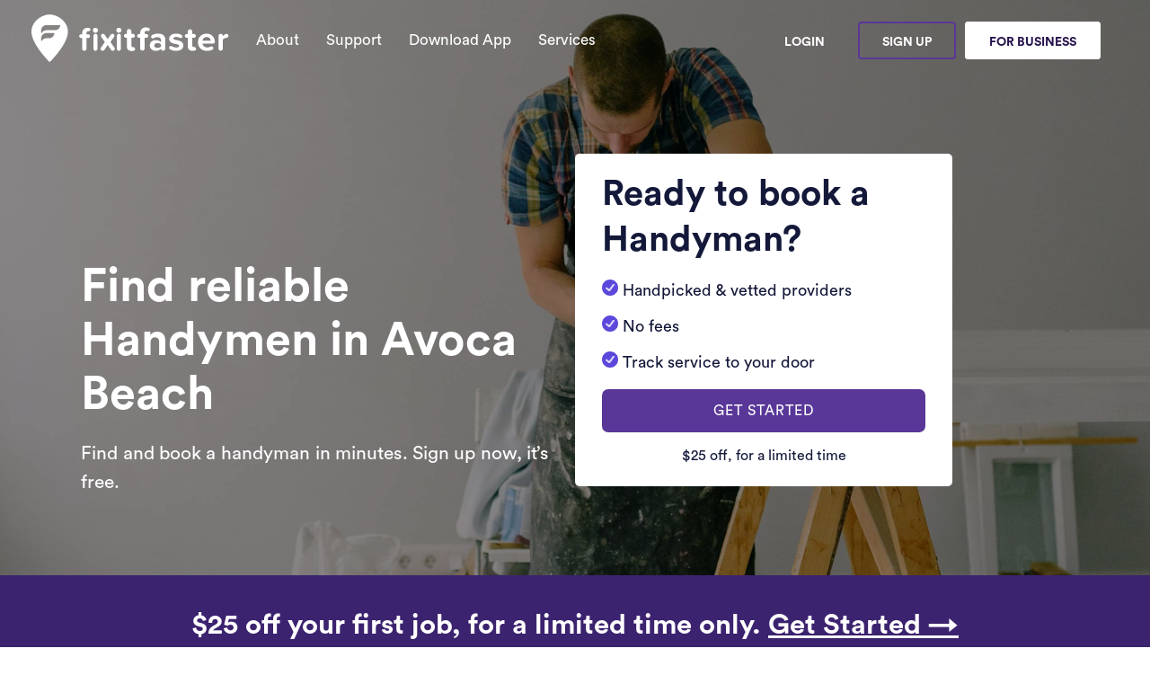

--- FILE ---
content_type: text/css
request_url: https://www.fixitfaster.com/wp-content/themes/fixitfaster/css/tabstyles.css
body_size: 237
content:

#animatedTabs .tabs {
	position: relative;
	overflow: hidden;
	margin: 0 auto;
	width: 100%;
	font-weight: 300;
	font-size: 1.25em;
}

/* Nav */
#animatedTabs .tabs nav {
	text-align: center;
}

#animatedTabs .tabs nav ul {
	position: relative;
	display: -ms-flexbox;
	display: -webkit-flex;
	display: -moz-flex;
	display: -ms-flex;
	display: flex;
	margin: 0 auto;
	padding: 0;
	max-width: 1200px;
	list-style: none;
	-ms-box-orient: horizontal;
	-ms-box-pack: center;
	-webkit-flex-flow: row wrap;
	-moz-flex-flow: row wrap;
	-ms-flex-flow: row wrap;
	flex-flow: row wrap;
	-webkit-justify-content: center;
	-moz-justify-content: center;
	-ms-justify-content: center;
	justify-content: center;
}

#animatedTabs .tabs nav ul li {
	position: relative;
	z-index: 1;
	display: block;
	margin: 0;
	text-align: center;
	-webkit-flex: 1;
	-moz-flex: 1;
	-ms-flex: 1;
	flex: 1;
}

#animatedTabs .tabs nav a {
	position: relative;
	display: block;
	overflow: hidden;
	text-overflow: ellipsis;
	white-space: nowrap;
	line-height: 2.5;
	text-decoration: none;

}

#animatedTabs .tabs nav a span {
	vertical-align: middle;
}

#animatedTabs .tabs nav li.tab-current a {
	color: #74777b;
}

#animatedTabs .tabs nav a:focus {
	outline: none;
}

/* Content */
#animatedTabs .content-wrap {
	position: relative;
}

#animatedTabs .content-wrap section {
	display: none;
	padding: 1em;
}

#animatedTabs .content-wrap section.content-current {
	display: block;
}

#animatedTabs .tabs-style-line nav ul {
	max-width: none;
	/*box-shadow: inset 0 -2px #979797;*/
}

#animatedTabs .tabs-style-line nav a {
	padding: 15px 10px;
	box-shadow: inset 0 -1px #979797;
	color: #3494C1;
	text-transform: uppercase;
	letter-spacing: 1px;
	font-size: 12px;
	line-height: 2;
	-webkit-transition: color 0.3s, box-shadow 0.3s;
	transition: color 0.3s, box-shadow 0.3s;
	text-align: center;
	cursor: pointer;
}
#animatedTabs .tabs-style-line nav li.tab-current a,
#animatedTabs .tabs-style-line nav a:hover,
#animatedTabs .tabs-style-line nav a:focus {
	box-shadow: inset 0 -3px #D5D900;
	color: #3494C1;
}


@media screen and (max-width: 58em) {
	#animatedTabs .tabs-style-line nav ul {
		box-shadow: none;
	}
}






--- FILE ---
content_type: text/css
request_url: https://www.fixitfaster.com/wp-content/uploads/elementor/css/post-11033.css?ver=1.0
body_size: 1500
content:
.elementor-11033 .elementor-element.elementor-element-580eb21:not(.elementor-motion-effects-element-type-background), .elementor-11033 .elementor-element.elementor-element-580eb21 > .elementor-motion-effects-container > .elementor-motion-effects-layer{background-color:#25124D;}.elementor-11033 .elementor-element.elementor-element-580eb21{transition:background 0.3s, border 0.3s, border-radius 0.3s, box-shadow 0.3s;margin-top:0px;margin-bottom:0px;padding:0px 0px 0px 0px;}.elementor-11033 .elementor-element.elementor-element-580eb21 > .elementor-background-overlay{transition:background 0.3s, border-radius 0.3s, opacity 0.3s;}.elementor-11033 .elementor-element.elementor-element-76716e68:not(.elementor-motion-effects-element-type-background), .elementor-11033 .elementor-element.elementor-element-76716e68 > .elementor-motion-effects-container > .elementor-motion-effects-layer{background-color:#3C236F;}.elementor-11033 .elementor-element.elementor-element-76716e68{transition:background 0.3s, border 0.3s, border-radius 0.3s, box-shadow 0.3s;margin-top:0px;margin-bottom:0px;padding:0px 0px 0px 0px;}.elementor-11033 .elementor-element.elementor-element-76716e68 > .elementor-background-overlay{transition:background 0.3s, border-radius 0.3s, opacity 0.3s;}.elementor-11033 .elementor-element.elementor-element-76421911{text-align:center;}.elementor-11033 .elementor-element.elementor-element-76421911 .elementor-heading-title{color:#FFFFFF;font-size:31px;}.elementor-11033 .elementor-element.elementor-element-6d94b42 > .elementor-container{min-height:680px;}.elementor-11033 .elementor-element.elementor-element-6d94b42 > .elementor-container:after{content:"";min-height:inherit;}.elementor-11033 .elementor-element.elementor-element-6d94b42:not(.elementor-motion-effects-element-type-background), .elementor-11033 .elementor-element.elementor-element-6d94b42 > .elementor-motion-effects-container > .elementor-motion-effects-layer{background-image:url("https://www.fixitfaster.com/wp-content/uploads/2021/04/FIFLanding4.jpg");background-position:center left;background-repeat:no-repeat;background-size:cover;}.elementor-11033 .elementor-element.elementor-element-6d94b42 > .elementor-background-overlay{background-color:transparent;background-image:linear-gradient(270deg, #000000 0%, #000000 100%);opacity:0.35;transition:background 0.3s, border-radius 0.3s, opacity 0.3s;}.elementor-11033 .elementor-element.elementor-element-6d94b42{transition:background 0.3s, border 0.3s, border-radius 0.3s, box-shadow 0.3s;margin-top:0px;margin-bottom:0px;padding:0px 0px 0px 0px;}.elementor-11033 .elementor-element.elementor-element-2988903 > .elementor-column-wrap > .elementor-widget-wrap > .elementor-widget:not(.elementor-widget__width-auto):not(.elementor-widget__width-initial):not(:last-child):not(.elementor-absolute){margin-bottom:20px;}.elementor-11033 .elementor-element.elementor-element-5ae72cb{margin-top:0px;margin-bottom:0px;padding:0px 0px 0px 0px;}.elementor-bc-flex-widget .elementor-11033 .elementor-element.elementor-element-905b02b.elementor-column .elementor-column-wrap{align-items:center;}.elementor-11033 .elementor-element.elementor-element-905b02b.elementor-column.elementor-element[data-element_type="column"] > .elementor-column-wrap.elementor-element-populated > .elementor-widget-wrap{align-content:center;align-items:center;}.elementor-11033 .elementor-element.elementor-element-752b72c:not(.elementor-motion-effects-element-type-background) > .elementor-column-wrap, .elementor-11033 .elementor-element.elementor-element-752b72c > .elementor-column-wrap > .elementor-motion-effects-container > .elementor-motion-effects-layer{background-color:#FFFFFF;}.elementor-11033 .elementor-element.elementor-element-752b72c > .elementor-element-populated{transition:background 0.3s, border 0.3s, border-radius 0.3s, box-shadow 0.3s;margin:0% 0% 0% 0%;}.elementor-11033 .elementor-element.elementor-element-752b72c > .elementor-element-populated > .elementor-background-overlay{transition:background 0.3s, border-radius 0.3s, opacity 0.3s;}.elementor-11033 .elementor-element.elementor-element-33a38966:not(.elementor-motion-effects-element-type-background), .elementor-11033 .elementor-element.elementor-element-33a38966 > .elementor-motion-effects-container > .elementor-motion-effects-layer{background-color:#3C236F;}.elementor-11033 .elementor-element.elementor-element-33a38966{transition:background 0.3s, border 0.3s, border-radius 0.3s, box-shadow 0.3s;margin-top:0px;margin-bottom:0px;padding:30px 0px 30px 0px;}.elementor-11033 .elementor-element.elementor-element-33a38966 > .elementor-background-overlay{transition:background 0.3s, border-radius 0.3s, opacity 0.3s;}.elementor-11033 .elementor-element.elementor-element-1e971fe1{text-align:center;}.elementor-11033 .elementor-element.elementor-element-1e971fe1 .elementor-heading-title{color:#FFFFFF;font-size:31px;}.elementor-11033 .elementor-element.elementor-element-24842dee{margin-top:0px;margin-bottom:0px;padding:50px 0px 30px 0px;}.elementor-11033 .elementor-element.elementor-element-3aea18a2{text-align:center;}.elementor-11033 .elementor-element.elementor-element-3aea18a2 > .elementor-widget-container{margin:0px 0px 0px 0px;padding:0px 0px 0px 0px;}.elementor-11033 .elementor-element.elementor-element-cfec1da{padding:0px 0px 0px 0px;}.elementor-11033 .elementor-element.elementor-element-687ed6c8:not(.elementor-motion-effects-element-type-background), .elementor-11033 .elementor-element.elementor-element-687ed6c8 > .elementor-motion-effects-container > .elementor-motion-effects-layer{background-color:#F5F4FF;}.elementor-11033 .elementor-element.elementor-element-687ed6c8{transition:background 0.3s, border 0.3s, border-radius 0.3s, box-shadow 0.3s;margin-top:30px;margin-bottom:0px;padding:30px 0px 20px 0px;}.elementor-11033 .elementor-element.elementor-element-687ed6c8 > .elementor-background-overlay{transition:background 0.3s, border-radius 0.3s, opacity 0.3s;}.elementor-11033 .elementor-element.elementor-element-9f61f96{text-align:center;}.elementor-11033 .elementor-element.elementor-element-be54c40:not(.elementor-motion-effects-element-type-background), .elementor-11033 .elementor-element.elementor-element-be54c40 > .elementor-motion-effects-container > .elementor-motion-effects-layer{background-color:#F5F4FF;}.elementor-11033 .elementor-element.elementor-element-be54c40{transition:background 0.3s, border 0.3s, border-radius 0.3s, box-shadow 0.3s;padding:030px 0px 30px 0px;}.elementor-11033 .elementor-element.elementor-element-be54c40 > .elementor-background-overlay{transition:background 0.3s, border-radius 0.3s, opacity 0.3s;}.elementor-11033 .elementor-element.elementor-element-7676b4a{text-align:center;}.elementor-11033 .elementor-element.elementor-element-3237edd{text-align:center;}.elementor-11033 .elementor-element.elementor-element-720cbd1{text-align:center;}.elementor-11033 .elementor-element.elementor-element-3c59bdc{text-align:center;}.elementor-11033 .elementor-element.elementor-element-a552c97{margin-top:20px;margin-bottom:0px;padding:0px 0px 30px 0px;}.elementor-11033 .elementor-element.elementor-element-d87aca7{text-align:center;}.elementor-11033 .elementor-element.elementor-element-d87aca7 > .elementor-widget-container{margin:30px 0px 30px 0px;}.elementor-11033 .elementor-element.elementor-element-780ae80f:not(.elementor-motion-effects-element-type-background), .elementor-11033 .elementor-element.elementor-element-780ae80f > .elementor-motion-effects-container > .elementor-motion-effects-layer{background-color:#F5F4FF;}.elementor-11033 .elementor-element.elementor-element-780ae80f{transition:background 0.3s, border 0.3s, border-radius 0.3s, box-shadow 0.3s;padding:45px 0px 30px 0px;}.elementor-11033 .elementor-element.elementor-element-780ae80f > .elementor-background-overlay{transition:background 0.3s, border-radius 0.3s, opacity 0.3s;}.elementor-11033 .elementor-element.elementor-element-35d11ad0{text-align:center;}.elementor-11033 .elementor-element.elementor-element-6c830ad5{text-align:center;}.elementor-11033 .elementor-element.elementor-element-c740e12{margin-top:0px;margin-bottom:0px;padding:0px 0px 80px 0px;}.elementor-11033 .elementor-element.elementor-element-1e937989{text-align:center;}.elementor-11033 .elementor-element.elementor-element-1e937989 > .elementor-widget-container{margin:22px 0px 21px 0px;}.elementor-11033 .elementor-element.elementor-element-7cf0c074 .elementor-accordion-icon, .elementor-11033 .elementor-element.elementor-element-7cf0c074 .elementor-accordion-title{color:#222222;}.elementor-11033 .elementor-element.elementor-element-7cf0c074 .elementor-active .elementor-accordion-icon, .elementor-11033 .elementor-element.elementor-element-7cf0c074 .elementor-active .elementor-accordion-title{color:#222222;}.elementor-11033 .elementor-element.elementor-element-7cf0c074 .elementor-accordion .elementor-accordion-title{font-family:"CircularSTD", Sans-serif;font-size:18px;font-weight:600;}.elementor-11033 .elementor-element.elementor-element-7cf0c074 .elementor-accordion .elementor-tab-content{color:#707070;font-family:"CircularSTD", Sans-serif;font-size:15px;font-weight:300;}.elementor-11033 .elementor-element.elementor-element-27f26de > .elementor-container{max-width:1092px;}.elementor-11033 .elementor-element.elementor-element-27f26de:not(.elementor-motion-effects-element-type-background), .elementor-11033 .elementor-element.elementor-element-27f26de > .elementor-motion-effects-container > .elementor-motion-effects-layer{background-color:#3C236F;}.elementor-11033 .elementor-element.elementor-element-27f26de{transition:background 0.3s, border 0.3s, border-radius 0.3s, box-shadow 0.3s;}.elementor-11033 .elementor-element.elementor-element-27f26de > .elementor-background-overlay{transition:background 0.3s, border-radius 0.3s, opacity 0.3s;}.elementor-11033 .elementor-element.elementor-element-11a329ca > .elementor-container{min-height:300px;}.elementor-11033 .elementor-element.elementor-element-11a329ca > .elementor-container:after{content:"";min-height:inherit;}.elementor-11033 .elementor-element.elementor-element-11a329ca > .elementor-container > .elementor-row > .elementor-column > .elementor-column-wrap > .elementor-widget-wrap{align-content:center;align-items:center;}.elementor-11033 .elementor-element.elementor-element-11a329ca:not(.elementor-motion-effects-element-type-background), .elementor-11033 .elementor-element.elementor-element-11a329ca > .elementor-motion-effects-container > .elementor-motion-effects-layer{background-color:#25124D;background-image:url("https://www.fixitfaster.com/wp-content/uploads/2020/09/ctaBottomImg2x.png");background-position:center right;background-repeat:no-repeat;background-size:contain;}.elementor-11033 .elementor-element.elementor-element-11a329ca > .elementor-background-overlay{opacity:0.5;transition:background 0.3s, border-radius 0.3s, opacity 0.3s;}.elementor-11033 .elementor-element.elementor-element-11a329ca{transition:background 0.3s, border 0.3s, border-radius 0.3s, box-shadow 0.3s;}.elementor-11033 .elementor-element.elementor-element-4f3d962f .elementor-heading-title{color:#FFFFFF;line-height:1.5em;}.elementor-11033 .elementor-element.elementor-element-49da9f8 .elementor-heading-title{color:#FFFFFF;line-height:1.5em;}body.elementor-page-11033{padding:0px 0px 0px 0px;}@media(min-width:768px){.elementor-11033 .elementor-element.elementor-element-75ee392{width:65.762%;}.elementor-11033 .elementor-element.elementor-element-00f4996{width:34.169%;}}@media(min-width:1025px){.elementor-11033 .elementor-element.elementor-element-11a329ca:not(.elementor-motion-effects-element-type-background), .elementor-11033 .elementor-element.elementor-element-11a329ca > .elementor-motion-effects-container > .elementor-motion-effects-layer{background-attachment:scroll;}}@media(max-width:1024px){.elementor-11033 .elementor-element.elementor-element-11a329ca:not(.elementor-motion-effects-element-type-background), .elementor-11033 .elementor-element.elementor-element-11a329ca > .elementor-motion-effects-container > .elementor-motion-effects-layer{background-image:url("https://www.fixitfaster.com/wp-content/uploads/2020/10/mobile_cta_bg_1.1.jpg");background-position:center right;}}@media(max-width:767px){.elementor-11033 .elementor-element.elementor-element-fd8cb25 > .elementor-widget-container{padding:0% 0% 0% 10%;}.elementor-11033 .elementor-element.elementor-element-d5ea33e > .elementor-widget-container{padding:0% 0% 0% 10%;}.elementor-11033 .elementor-element.elementor-element-a552c97{padding:0px 0px 0px 0px;}.elementor-11033 .elementor-element.elementor-element-75ee392{width:100%;}.elementor-11033 .elementor-element.elementor-element-625607d > .elementor-widget-container{padding:10% 10% 10% 10%;}.elementor-11033 .elementor-element.elementor-element-736dbe4 > .elementor-widget-container{padding:0% 0% 0% 10%;}.elementor-11033 .elementor-element.elementor-element-3b61fa5 > .elementor-widget-container{padding:0% 0% 0% 10%;}.elementor-11033 .elementor-element.elementor-element-11a329ca > .elementor-container{min-height:0px;}.elementor-11033 .elementor-element.elementor-element-11a329ca > .elementor-container:after{content:"";min-height:inherit;}.elementor-11033 .elementor-element.elementor-element-11a329ca:not(.elementor-motion-effects-element-type-background), .elementor-11033 .elementor-element.elementor-element-11a329ca > .elementor-motion-effects-container > .elementor-motion-effects-layer{background-image:url("https://www.fixitfaster.com/wp-content/uploads/2020/10/mobile_cta_bg_1.1.jpg");background-position:center center;background-repeat:no-repeat;background-size:cover;}}/* Start custom CSS for section, class: .elementor-element-5ae72cb */.banner-divs {
  margin-top: 10%;
}/* End custom CSS */
/* Start custom CSS for section, class: .elementor-element-6d94b42 */.categoryNewBammetTop {
        margin-top: -70px;
        max-height: 760px
}/* End custom CSS */
/* Start custom CSS for heading, class: .elementor-element-4f3d962f */@media(max-width: 991px) {
	.downloadapp-content h2, .downloadapp-content p{
    	color: #fff !important;      
	}
}
.banner-title h3 {
    font-weight: 700;
    color: #fff !important;
}/* End custom CSS */
/* Start custom CSS for column, class: .elementor-element-5c6df8ff */.downloadapp-content h2, .downloadapp-content p {
    color: #343d4c !important;
}

@media(max-width: 991px){
    .downloadapp-content h2, .downloadapp-content p {
    color: #fff !important;
}
}/* End custom CSS */
/* Start custom CSS for heading, class: .elementor-element-49da9f8 */@media(max-width: 991px) {
	.downloadapp-content h2, .downloadapp-content p{
    	color: #fff !important;      
	}
}
.banner-title h3, .banner-title h4{
    font-weight: 700;
    color: #fff !important;
}/* End custom CSS */
/* Start custom CSS for column, class: .elementor-element-65bb5c8 */.downloadapp-content h2, .downloadapp-content p {
    color: #343d4c !important;
}

@media(max-width: 991px){
    .downloadapp-content h2, .downloadapp-content p {
    color: #fff !important;
}
}/* End custom CSS */
/* Start custom CSS for button, class: .elementor-element-2077b6e */.getAppsBtn a.elementor-button-link.elementor-button.elementor-size-sm {
    background-color: #e98123!important
}/* End custom CSS */
/* Start Custom Fonts CSS */@font-face {
	font-family: 'CircularSTD';
	font-style: normal;
	font-weight: normal;
	src: url('https://fixitfaster.com/wp-content/uploads/2019/07/CircularStd-Book.ttf') format('truetype');
}
@font-face {
	font-family: 'CircularSTD';
	font-style: normal;
	font-weight: bold;
	src: url('https://fixitfaster.com/wp-content/uploads/2019/07/CircularStd-Bold.ttf') format('truetype');
}
/* End Custom Fonts CSS */

--- FILE ---
content_type: application/javascript
request_url: https://www.fixitfaster.com/wp-content/themes/fixitfaster/js/Animatedtabs.js
body_size: 233
content:
(
    function (window) {
        'use strict';

        function extend(a, b) {
            for (var key in b) {
                if (b.hasOwnProperty(key)) {
                    a[key] = b[key];
                }
            }
            return a;
        }

        function Animatedtabs(el, options) {
            this.el = el;
            this.options = extend({}, this.options);
            extend(this.options, options);
            this._init();
        }

        Animatedtabs.prototype.options = {
            start: 0
        };

        Animatedtabs.prototype._init = function () {
            // tabs elems
            this.tabs = [].slice.call(this.el.querySelectorAll('nav > ul > li'));
            // content items
            this.items = [].slice.call(this.el.querySelectorAll('.content-wrap > section'));
            // current index
            this.current = -1;
            // show current content item
            this._show();
            // init events
            this._initEvents();
        };

        Animatedtabs.prototype._initEvents = function () {
            var self = this;
            this.tabs.forEach(function (tab, idx) {
                tab.addEventListener('click', function (ev) {
                    ev.preventDefault();
                    self._show(idx);
                });
            });
        };

        Animatedtabs.prototype._show = function (idx) {
            if (this.current >= 0) {
                this.tabs[this.current].className = this.items[this.current].className = '';
            }
            // change current
            this.current = idx != undefined ? idx : this.options.start >= 0 && this.options.start < this.items.length ? this.options.start : 0;
            this.tabs[this.current].className = 'tab-current';
            this.items[this.current].className = 'content-current';
        };

        // add to global namespace
        window.Animatedtabs = Animatedtabs;

    })(window);

--- FILE ---
content_type: application/javascript
request_url: https://www.fixitfaster.com/wp-content/themes/fixitfaster/js/main.js?v=1768458348
body_size: 18507
content:
jQuery(function ($) {
  $(document).ready(function () {  
    $(".find-a-service-img").css('display', 'block');
    $(".provide-a-service-img").css('display', 'none');
    $(".select-job #bookAJob").css({
    "font-weight": "700",
    "color": "#593798",
    "background-color": "#fff",
    "border": "1px solid #fff",
    });
    $( "#giftingOrderButton" ).click(function() {     
      $('.modalSetView.screen-one-view').hide();
      $('.modalSetView.screen-two-view').show();
  });
    
    
    $( ".cancel_gift_button" ).click(function() {     
      $('.modalSetView.screen-one-view').show();
      $('.modalSetView.screen-two-view').hide();
  });
    
    
    
    $("#monthlyFooter").hide();
    $(".tgl-light").click(function () {
      if ($(this).is(":checked")) {
        $("#annuallyFooter").show();
        $("#monthlyFooter").hide();
      } else {
        $("#annuallyFooter").hide();
        $("#monthlyFooter").show();
      }
    });
    $(".row1 .priceSelectbtn").click(function () {
      $(".row1 .priceSelectbtn").toggleClass("selected");
      $("tbody tr:nth-child(even) td:nth-child(3), .row1").toggleClass(
        "highlight"
      );
      $(
        ".row2 .priceSelectbtn, .row3 .priceSelectbtn, .row4 .priceSelectbtn"
      ).removeClass("selected");
      $(
        "tbody tr:nth-child(even) td:nth-child(5), .row3, tbody tr:nth-child(even) td:nth-child(4), .row2, tbody tr:nth-child(even) td:nth-child(6), .row4"
      ).removeClass("highlight");
    });
    $(".row2 .priceSelectbtn").click(function () {
      $(".row2 .priceSelectbtn").toggleClass("selected");
      $(
        "tbody tr:nth-child(even) td:nth-child(4), tfoot tr th:nth-child(4), .row2"
      ).toggleClass("highlight");
      $(
        "tfoot tr th:nth-child(5), tfoot tr th:nth-child(6), tbody tr:nth-child(even) td:nth-child(3), .row1, tbody tr:nth-child(even) td:nth-child(5), .row3, tbody tr:nth-child(even) td:nth-child(6), .row4"
      ).removeClass("highlight");
      $(
        ".row1 .priceSelectbtn, .row3 .priceSelectbtn, .row4 .priceSelectbtn"
      ).removeClass("selected");
    });
    $(".row3 .priceSelectbtn").click(function () {
      $(".row3 .priceSelectbtn").toggleClass("selected");
      $(
        "tbody tr:nth-child(even) td:nth-child(5), .row3, tfoot tr th:nth-child(5)"
      ).toggleClass("highlight");
      $(
        "tfoot tr th:nth-child(4), tfoot tr th:nth-child(6), tbody tr:nth-child(even) td:nth-child(3), .row1, tbody tr:nth-child(even) td:nth-child(4), .row2, tbody tr:nth-child(even) td:nth-child(6), .row4"
      ).removeClass("highlight");
      $(
        ".row2 .priceSelectbtn, .row1 .priceSelectbtn, .row4 .priceSelectbtn"
      ).removeClass("selected");
    });
    $(".row4 .priceSelectbtn").click(function () {
      $(".row4 .priceSelectbtn").toggleClass("selected");
      $(
        "tbody tr:nth-child(even) td:nth-child(6),tfoot tr th:nth-child(6), .row4"
      ).toggleClass("highlight");
      $(
        "tfoot tr th:nth-child(4), tfoot tr th:nth-child(5), tbody tr:nth-child(even) td:nth-child(3), .row1, tbody tr:nth-child(even) td:nth-child(4), .row2, tbody tr:nth-child(even) td:nth-child(5), .row3"
      ).removeClass("highlight");
      $(
        ".row2 .priceSelectbtn, .row3 .priceSelectbtn, .row1 .priceSelectbtn"
      ).removeClass("selected");
    });
    if (window.location.hash === "#downloadApp") {
      $(".Download-Modallink").trigger("click");
    }
    if (window.location.pathname === "/pricing/") {
      console.log(window.location.pathname);
      $(".pricing-ul li").addClass("current-menu-item");
    }
    ("use strict");
    /* $(".newbookBTN").click(function () {
         $(".widgetModalNew").addClass("active");
    });*/
    $(".navbar-toggle").click(function () {
      $(".bodySection").toggleClass("blur-class");
    });
    // New Fixer Signup Flow data bindings
    $(".step-2, .step-3").hide();
    pricing_plan_selected = localStorage.getItem("pricing_plan_selected");
    if (!pricing_plan_selected) {
      $(".signup-flow-2").hide();
      $(".signup-flow-1").show();
    } else {
      $(".signup-flow-1").hide();
      $(".signup-flow-2").show();
    }
    if (localStorage.getItem("summaryData") !== null) {
      var summaryData = JSON.parse(localStorage.getItem("summaryData"));
      if (summaryData) {
        $(".total_technicians").val(summaryData.quantity);
        bindSummaryData(
          summaryData.plan,
          summaryData.plan_name_short,
          summaryData.plan_interval,
          summaryData.price
        );
      }
    }
    // End of New Fixer Signup Flow data bindings

    Parse.initialize(
      "dDCLItKaPqINj7AJSVk1k87AybNmVDqa9V1bEkvx",
      "mmPb4Iwr7f34fPH2Wk0DtzfwPmAYF6XD6fSTFxFT"
    );
    // Parse.serverURL = 'http://localhost:8081/parse';
    Parse.serverURL = "https://api.fixitfaster.com/parse";

    if (
      window.location.pathname === "/Signup-fixer/" ||
      window.location.pathname === "/Signup-fixer/#" ||
      window.location.pathname === "/Signup-fixer"
    ) {
      var user = Parse.User.current(),
        step1 = localStorage.getItem("signup-step1");
      if (user && (step1 == "true" || step1 == true)) {
        localStorage.removeItem("signup-step1");
        localStorage.removeItem("pricing_plan_selected");
        localStorage.removeItem("summaryData");
        window.location.href = window.location.origin + "/console";
      }
    }

    var type = getURLParam("type"),
      referralCode = getURLParam("referralCode"),
      jobDetails = getURLParam("jobDetails");
    var newlogin = getURLParam("invite");
    var landingService = getURLParam("service");
    var landingLocation = getURLParam("location");
    if (landingService) {
      landingService = landingService.replace("%7D", "").replace("%7B", "");
    }
    if (landingLocation) {
      landingLocation = landingLocation.replace("%7D", "").replace("%7B", "");
    }
    $("#landingPageTradeType").html(landingService);
    $("#landingPagelocation").html(landingLocation);
    var currentUrl = window.location.href;
    if (jobDetails) {
      console.log("jobDetails", jobDetails);
    }
    if (referralCode) {
      if (currentUrl.includes("https://www.fixitfaster.com/signup.html")) {
        window.location.href =
          "https://www.fixitfaster.com/Signup-finder/?referralCode=" +
          referralCode;
      } else {
        if (
          currentUrl !==
          "https://www.fixitfaster.com/Signup-finder/?referralCode=" +
            referralCode
        ) {
          window.location.href =
            "https://www.fixitfaster.com/Signup-finder/?referralCode=" +
            referralCode;
        }
        $("#referral").val(referralCode);
      }
    }
    if (newlogin) {
      if (
        currentUrl.includes("https://www.fixitfaster.com/login.html?invite=")
      ) {
        window.location.href =
          "https://www.fixitfaster.com/?invite=" + newlogin;
        console.log("1-", newlogin);
      } else {
        var invitesObj = Parse.Object.extend("Invites"),
          invitesQuery = new Parse.Query(invitesObj);
        invitesQuery.include("fromUser");
        invitesQuery.equalTo("objectId", newlogin);
        invitesQuery.find().then(function (invites) {
          if (invites.length > 0) {
            var userObj = Parse.Object.extend("User"),
              userquery = new Parse.Query(userObj);
            userquery.equalTo("email", invites[0].get("email"));
            userquery.first().then(
              function (user) {
                if (user) {
                  if (invites && invites[0] && invites[0].get("email")) {
                    $("#form-field-email").val(invites[0].get("email"));
                  } else {
                    $("#form-field-email").val("");
                  }
                } else {
                  if (
                    currentUrl !==
                      "https://www.fixitfaster.com/Signup-fixer/?invite=" +
                        newlogin &&
                    currentUrl !==
                      "https://www.fixitfaster.com/Signup-finder/?invite=" +
                        newlogin
                  ) {
                    window.location.href =
                      "https://www.fixitfaster.com/Signup-fixer/?invite=" +
                      newlogin;
                  }
                  setTimeout(function () {
                    if (invites && invites[0] && invites[0].get("email")) {
                      $("#fixer_email").val(invites[0].get("email"));
                      $("#email").val(invites[0].get("email"));
                      console.log(invites[0].get("email"));
                    } else {
                      $("#fixer_email").val("");
                    }
                  }, 1000);
                }
              },
              function (error) {
                showAlertMessage(error.message);
                return false;
              }
            );
          } else {
            var vouchersObj = Parse.Object.extend("Vouchers"),
              vouchersQuery = new Parse.Query(vouchersObj);
            vouchersQuery.equalTo("promoCode", newlogin.toUpperCase());
            vouchersQuery.containedIn("type", ["credit", "signup", "promo"]);
            vouchersQuery.equalTo("isActive", true);
            vouchersQuery.exists("promoLink");
            vouchersQuery.find().then(
              function (vouchers) {
                if (vouchers.length > 0) {
                  if (
                    currentUrl !==
                    "https://www.fixitfaster.com/Signup-finder/?invite=" +
                      newlogin
                  ) {
                    window.location.href =
                      "https://www.fixitfaster.com/Signup-finder/?invite=" +
                      newlogin;
                  }
                  setTimeout(function () {
                    if (newlogin) {
                      $("#referral").val(newlogin.toUpperCase());
                    } else {
                      $("#referral").val("");
                    }
                  }, 1000);
                } else {
                  var userObj = Parse.Object.extend("User"),
                    userObjQuery = new Parse.Query(userObj);
                  userObjQuery.include("user");
                  userObjQuery.equalTo("referralCode", newlogin);
                  userObjQuery.find().then(function (invites) {
                    $("#finder-signup-new #referral").val(newlogin);
                    setTimeout(function () {
                      if (newlogin) {
                        $("#finder-signup-new #referral").val(newlogin);
                      }
                    }, 9000);
                    $("#fixer_referral").val(newlogin);
                    if (
                      currentUrl !==
                      "https://www.fixitfaster.com/Signup-fixer/?invite=" +
                        newlogin
                    ) {
                      if (
                        newlogin === "JACKSON" &&
                        currentUrl !==
                          "https://www.fixitfaster.com/Signup-finder/?invite=" +
                            newlogin
                      ) {
                        window.location.href =
                          "https://www.fixitfaster.com/Signup-finder/?invite=" +
                          newlogin;
                      } else if (
                        (invites[0].get("userType") !== "Non-trader" &&
                          invites[0].get("isCompany") !== true &&
                          currentUrl !==
                            "https://www.fixitfaster.com/Signup-finder/?invite=" +
                              newlogin) ||
                        newlogin === "propertyhq"
                      ) {
                        window.location.href =
                          "https://www.fixitfaster.com/Signup-fixer/?invite=" +
                          newlogin;
                      } else if (
                        currentUrl !==
                          "https://www.fixitfaster.com/Signup-finder/?invite=" +
                            newlogin &&
                        currentUrl &&
                        !currentUrl.includes(
                          "https://www.fixitfaster.com/Signup-fixer/?invite=" +
                            newlogin
                        )
                      ) {
                        window.location.href =
                          "https://www.fixitfaster.com/Signup-finder/?invite=" +
                          newlogin;
                      }
                    }
                  });
                }
              },
              function (error) {
                if (
                  currentUrl !==
                  "https://www.fixitfaster.com/Signup-fixer/?invite=" + newlogin
                ) {
                  window.location.href =
                    "https://www.fixitfaster.com/Signup-fixer/?invite=" +
                    newlogin;
                }
                setTimeout(function () {
                  if (invites && invites[0] && invites[0].get("email")) {
                    $("#fixer_email").val(invites[0].get("email"));
                    console.log(invites[0].get("email"));
                  } else {
                    $("#fixer_email").val("");
                  }
                }, 1000);
              }
            );
          }
        });
      }
    }

    const FACEBOOK_APP_ID = "948832961970843";
    const SERVER_URL = "https://api.fixitfaster.com/parse";
    const PARSE_JAVASCRIPT_KEY = "mmPb4Iwr7f34fPH2Wk0DtzfwPmAYF6XD6fSTFxFT";

    Parse.initialize(PARSE_APP_ID, PARSE_JAVASCRIPT_KEY);
    function checkLoginState() {
      FB.getLoginStatus(function (response) {
        statusChangeCallback(response);
      });
    }

    function statusChangeCallback(response) {
      if (response.status === "connected") {
        fb_login();
      } else {
        document.getElementById("status").innerHTML =
          "Please log " + "into this webpage.";
      }
    }

    window.fbAsyncInit = function () {
      Parse.FacebookUtils.init({
        appId: FACEBOOK_APP_ID,
        cookie: true,
        status: true,
        xfbml: true,
        version: "v1.0",
      });

      //   FB.getLoginStatus(function (response) {
      //     if (response.status === 'connected') {
      //       statusChangeCallback(response);
      //     //   getFbUserData();
      //     }
      //   });
    };

    (function (d, s, id) {
      var js,
        fjs = d.getElementsByTagName(s)[0];
      if (d.getElementById(id)) {
        return;
      }
      js = d.createElement(s);
      js.id = id;
      js.src = "//connect.facebook.net/en_US/all.js";
      fjs.parentNode.insertBefore(js, fjs);
    })(document, "script", "facebook-jssdk");

    var authRes;
    jQuery(document).on("click", "#fbLink", function (event) {
      fb_login();
    });

    function fb_login() {
      FB.login(
        function (response) {
          if (response.authResponse) {
            getFbUserData(response.authResponse);
          } else {
            document.getElementById("status").innerHTML =
              "User cancelled login or did not fully authorize.";
          }
        },
        { scope: "email", auth_type: "reauthorize" }
      );
    }

    async function fbLogic(response) {
      var linkedMobile = $("#linkedMobile").val();
      if (!linkedMobile) {
        /*alert("Please provide your Phone Number.");*/
        return false;
      }
      try {
        var userObject = Parse.Object.extend("_User");
        var userQuery = new Parse.Query(userObject);
        userQuery.include("user");
        userQuery.include("referrer_1");

        if (response.email) {
          userQuery.equalTo("email", response.email);
        } else {
          userQuery.equalTo("facebookId", response.id);
        }
        var isNewUser = false;
        var parseUser = await userQuery.first();
        var authData = {
          id: response.id,
          access_token: response.authResponse.accessToken,
          expiration_date: response.authResponse.data_access_expiration_time,
        };

        if (!parseUser) {
          await createNewUser(response, response.authResponse);
          isNewUser = true;
        } else if (parseUser && !parseUser.get("facebookId")) {
          await linkToUser(response, response.authResponse);
          await Parse.FacebookUtils.logIn(authData);
        } else {
          await Parse.FacebookUtils.logIn(authData);
        }
        var currentUser = Parse.User.current();
        currentUser.set("mobileNumber", linkedMobile);
        await currentUser.save();
          setTimeout(function () {
            if (currentUser) {
              $(".loaderSection").css("display", "block");
             
                window.location.href = window.location.origin + "/console";
                return;
              
             
              
            }
          }, 500);
        return { user: currentUser && currentUser.toJSON(), isNewUser };
      } catch (e) {
        console.error(e);
        return;
      }
    }

    function getFbUserData(authResponse) {
      var currentUser = Parse.User.current();
      if (currentUser && currentUser.get("userType") !== "Non-trader") {
        localStorage.clear();
        Parse.User.logOut();
      }
      if (!currentUser) {
        localStorage.clear();
      }
      var userObject = Parse.Object.extend("_User");
      var userQuery = new Parse.Query(userObject);
      FB.api(
        "/me",
        {
          locale: "en_US",
          fields: "id,first_name,last_name,email,locale,picture,permissions",
        },
        async function (response) {
          if (
            response.email == "" ||
            response.email == null ||
            response.email == undefined
          ) {
            $("#emailModal").modal("show");
            fbResponse = response;
            fbResponse.authResponse = authResponse;
          } else {
            $("#linkedEmail").val(response.email);
            $("#linkedEmail").prop("disabled", true);
            if (response.phoneNumber) {
              $("#linkedMobile").val(response.phoneNumber);
            } else {
              $("#emailModal").modal("show");
            }
            fbResponse = response;
            fbResponse.authResponse = authResponse;
            fbLogic(response);
          }
        }
      );
    }

    $(document).on("submit", "#linkedEmailForm", function (e) {
      $("#linkedEmailForm .btn-primary").attr("disabled", true);
      e.preventDefault();
      var linkedEmail = $("#linkedEmail").val(),
        linkedMobile = $("#linkedMobile").val();
      setTimeout(function () {
        $("#linkedEmailForm .btn-primary").attr("disabled", false);
      }, 1000);
      if (linkedEmail === "") {
        alert("email is required.");
        return false;
      }
      if (!validateEmail(linkedEmail)) {
        alert("please enter a valid email address");
        return false;
      }
      if (linkedMobile === "") {
        alert("mobile number is required.");
        return false;
      }

      fbResponse.email = linkedEmail;
      fbResponse.phoneNumber = linkedMobile;
      fbLogic(fbResponse);
    });

    async function linkToUser(response, authResponse) {
      var name = response.first_name + " " + response.last_name;
      var params = {
        email: response.email,
        id: response.id,
        token: authResponse.accessToken,
        name: name,
        expires: authResponse.expiresIn,
      };
      const req = await fetch(SERVER_URL + "/functions/facebook", {
        method: "POST",
        headers: {
          "X-Parse-Application-Id": PARSE_APP_ID,
          "X-Parse-REST-API-Key": PARSE_REST_API_KEY,
          "X-Parse-Javascript-Key": PARSE_JAVASCRIPT_KEY,
          "Content-Type": "application/json",
        },
        body: JSON.stringify(params),
      });
      // const requestResponse = await facebook(response, authResponse);
      return req;
    }

    async function createNewUser(response, authResponse) {
      var fbrefcode = $("#finder-signup-new #referral").val();
      var authData = {
          id: response.id,
          access_token: authResponse.accessToken,
          expiration_date: authResponse.data_access_expiration_time,
        },
        linkedMobile = $("#linkedMobile").val();
      try {
        await Parse.FacebookUtils.logIn(authData);
        // await Parse.FacebookUtils.logIn(authData);
        var currentUser = Parse.User.current();
        if (currentUser) {
          try {
            var name = response.first_name + " " + response.last_name;
            var username = response.email ? response.email : response.name;
            /*var fbProfilePicUrl = response.pictute.data.url;
            console.log(fbProfilePicUrl);*/
            console.log(response);
            currentUser.set("email", response.email);
            currentUser.set("username", username);
            currentUser.set("name", name);
            currentUser.set("facebookId", response.id);
            /*currentUser.set("profilePhoto", fbProfilePicUrl);*/
            currentUser.set("userType", "Non-trader");
            currentUser.set("isAppInstalled", true);
            currentUser.set("deviceType", "pc-google");
             currentUser.set("referredBy", "FIX25");
            /*if (fbrefcode) {
              currentUser.set("referredBy", fbrefcode);
            } else {
              currentUser.set("referredBy", "");
            }*/
            currentUser.set("mobileNumber", linkedMobile);

            localStorage.setItem("isNewUser", true);
            
              window.location.href = window.location.origin + "/console";
          
            await currentUser.save();
          } catch (e) {
            console.error(e);
            alert(
              e.message ? e.message : "Something went wrong, please try again"
            );
            $("#finder-signup-new #trail-btn").attr("disabled", false);
          }
        }
      } catch (e) {
        console.error(e);
      }
    }

    $(document).on("click", '#login-form button[type="submit"]', function (e) {
      e.preventDefault();
      e.stopPropagation();
      e.stopImmediatePropagation();
      var email = $("#login-form #form-field-email").val();
      var password = $("#login-form #form-field-password").val();
      // $(this).attr('disabled', true)
      Parse.User.logIn(email.toLowerCase(), password).then(
        function (user) {
          $(this).attr("disabled", false);
          if (user) {
            if (user.get("isActive") === false) {
              logInEmail = email;
              LogInPassword = password;
              user = null;
              Parse.User.logOut();
              //alert('Your account is currently deactivated.Please contact administrator.');
              $("#deactivateModalalert").modal("show");
              $("#login-form #form-field-email").val("");
              $("#login-form #form-field-password").val("");
            } else {
             
                window.location.href = window.location.origin + "/console";
                return;
             
              
            }
          }
        },
        function (e) {
          $(this).attr("disabled", false);
          alert(
            e.message ? e.message : "Something went wrong, please try again"
          );
        }
      );
    });

    // helper method to parse url
    function getURLParam(name, url) {
      if (!url) {
        url = window.location.href;
      }
      var results = new RegExp("[\\?&]" + name + "=([^&#]*)").exec(url);
      if (!results) {
        return undefined;
      }
      return results[1] || undefined;
    }

    $(document).on("submit", "#login-form", function (e) {
      e.preventDefault();
      e.stopPropagation();
      e.stopImmediatePropagation();
    });

    $(document).on("click", '#fp-form button[type="submit"]', function (e) {
      e.preventDefault();
      e.stopPropagation();
      e.stopImmediatePropagation();
      $(this).attr("disabled", true);
      var email = $("#fp-form #form-field-email").val();
      var userObject = Parse.Object.extend(Parse.User),
        userquery = new Parse.Query(userObject);
      userquery.equalTo("email", email);
      userquery.first().then(
        function (user) {
          if (user) {
            if (user.get("isActive") === false) {
              user = null;
              Parse.User.logOut();
              alert(
                "Your account is currently deactivated.Please contact administrator."
              );
              $("#fp-form #form-field-email").val("");
              $('#fp-form button[type="submit"]').attr("disabled", false);
            } else {
              Parse.User.requestPasswordReset(email, {
                success: function () {
                  $("#fp-form #form-field-email").val("");
                  alert(
                    "A link to reset your password has been sent. Please Check your email."
                  );
                  $('#fp-form button[type="submit"]').attr("disabled", false);
                },
                error: function (error) {
                  alert("User not found with the given Email-Id.");
                  $('#fp-form button[type="submit"]').attr("disabled", false);
                },
              });
            }
          } else {
            alert("User not found with the given Email-Id.");
            $('#fp-form button[type="submit"]').attr("disabled", false);
          }
        },
        function (error) {
          alert(error.message);
          $('#fp-form button[type="submit"]').attr("disabled", false);
          return false;
        }
      );
    });

    $(document).on("submit", "#fp-form", function (e) {
      e.preventDefault();
      e.stopPropagation();
      e.stopImmediatePropagation();
    });

    if ($("#fixer-form").length > 0) {
      var Trades = Parse.Object.extend("Trades"),
        query = new Parse.Query(Trades);
      query.equalTo("isFeatured", true);
      query.ascending("name");
      query.select("name");
      query.limit(1000);
      query.find().then(function (results) {
        $("#form-field-fixer-services").find("option").remove();
        /*var newOption = new Option('', '', false, false);
        $('#form-field-fixer-services').append(newOption);*/
        for (var i = 0; i < results.length; i++) {
          var object = results[i];
          var newOption = new Option(
            object.get("name"),
            object.id,
            false,
            false
          );
          $("#form-field-fixer-services").append(newOption).trigger("change");
        }
        $("#form-field-fixer-services option:selected").prop("selected", false);
        $("#form-field-fixer-services").select2({
          placeholder: "Select all that apply",
          maximumSelectionLength: 10,
          multiple: true,
          allowClear: true,
        });
        setTimeout(function () {
          $("#form-field-fixer_serviceTypes").val(null).trigger("change");
        }, 3000);
      });
    }

    if ($("#fixer-form").length) {
      $("#fixer-form #form-field-fixer-name").attr("maxlength", 38);
      $("#fixer-form #form-field-fixer-business-name").attr("maxlength", 38);
      $("#fixer-form #form-field-fixer-password").attr("minlength", 6);
      $("#fixer-form #form-field-fixer-password").attr("maxlength", 20);
      $("#fixer-form #form-field-fixer-mobile-number").attr("minlength", 8);
      $("#fixer-form #form-field-fixer-mobile-number").attr("maxlength", 10);
      $("#fixer-form #form-field-fixer-postcode").attr("maxlength", 4);
      $("#fixer-form #form-field-fixer-postcode").attr("minlength", 4);
      $(document).on(
        "keyup",
        "#fixer-form #form-field-fixer-password, #fixer-form #form-field-fixer-email",
        function () {
          var value = $(this).val();
          value = value.replace(/\s/g, "");
          $(this).val(value);
        }
      );
    }

    if ($("#fixer-signup-new").length > 0) {
      var Trades = Parse.Object.extend("Trades"),
        query = new Parse.Query(Trades);
      query.equalTo("isFeatured", true);
      query.ascending("name");
      query.select("name");
      query.limit(1000);
      query.find().then(function (results) {
        $("#form-field-fixer_serviceTypes").find("option").remove();
        for (var i = 0; i < results.length; i++) {
          var object = results[i];
          var newOption = new Option(
            object.get("name"),
            object.id,
            false,
            false
          );
          $("#form-field-fixer_serviceTypes")
            .append(newOption)
            .trigger("change");
        }
        $("#form-field-fixer_serviceTypes option:selected").prop(
          "selected",
          false
        );
        $(".elementor-field-group-fixer_serviceTypes").hide();
        $("#form-field-fixer_serviceTypes").select2({
          placeholder: "Service Type",
          maximumSelectionLength: 10,
          multiple: true,
          allowClear: true,
        });
      });
    }

    if ($("#fixer-signup-new").length) {
      $("#fixer-signup-new #fixer_name").attr("maxlength", 38);
      // $('#fixer-signup-new #form-field-fixer-business-name').attr('maxlength', 38);
      $("#fixer-signup-new #fixer_password").attr("minlength", 6);
      $("#fixer-signup-new #fixer_password").attr("maxlength", 20);
      $("#fixer-signup-new #fixer_mobile_number").attr("minlength", 8);
      $("#fixer-signup-new #fixer_mobile_number").attr("maxlength", 10);
      //$("#fixer-signup-new #fixer_postcode").attr("maxlength", 4);
    //$("#fixer-signup-new #fixer_postcode").attr("minlength", 4);
      $(document).on(
        "keyup",
        "#fixer-signup-new #fixer_password, #fixer-signup-new #fixer_email",
        function () {
          var value = $(this).val();
          value = value.replace(/\s/g, "");
          $(this).val(value);
        }
      );
      $("#fixit_card").attr("minlength", 16);
      $("#fixit_card").attr("maxlength", 16);
      $("#fixit_cvc").attr("mixlength", 3);
      $("#fixit_cvc").attr("maxlength", 3);
    }

    if ($("#finder-signup-new").length) {
      $("#finder-signup-new #password").attr("minlength", 6);
      $("#finder-signup-new #password").attr("maxlength", 20);
      $("#finder-signup-new #name").attr("maxlength", 38);
      $(document).on(
        "keyup",
        "#finder-signup-new #password, #finder-signup-new #email",
        function () {
          var value = $(this).val();
          value = value.replace(/\s/g, "");
          $(this).val(value);
        }
      );
    }

    $(document).on(
      "click",
      '#finder-signup-new button[type="submit"]',
      function (e) {
        e.preventDefault();
        e.stopPropagation();
        e.stopImmediatePropagation();

        var email = $("#finder-signup-new #email").val();
        var password = $("#finder-signup-new #password").val();
        var refcode = $("#finder-signup-new #referral").val();
        var name = $("#finder-signup-new #name").val();
        var phonenumber = $('#finder-signup-new #mobileNumber').val();
        // var postCode = $('#finder-signup-new #postCode').val();

        if (name == "") {
          alert("Please enter your name");
          return false;
        }
        if (email == "") {
          alert("Please enter an email to sign up");
          return false;
        }

        if (!validateEmail(email)) {
          alert("please enter a valid email address");
          return false;
        }
        if (password != "" && password.length < 8) {
          alert("Password should be atleast 8 characters");
          return false;
        }
        
         if (!validatePassword(password)) {
          alert("*Your Password must be 8 characters long and include one uppercase letter, a number and/or special character.");
          return false;
        }

        if (phonenumber == "") {
          alert("Please enter a valid mobile number");
          return false;
        }
        
        if (phonenumber && phonenumber.length < 8) {
           alert('Mobile number should be 8-10 characters');
           return false;
       }

        var userObj = new Parse.User();
        userObj.setUsername(email.toLowerCase().trim());
        userObj.setPassword(password);
        userObj.set("name", name);
        userObj.set("email", email.toLowerCase().trim());
        userObj.set("userType", "Non-trader");
        if (refcode) {
          userObj.set("referredBy", refcode);
        }

         if(phonenumber){
          userObj.set('mobileNumber', '+61' + phonenumber);
         }

        // if(postCode) {
        //   userObj.set('postcode', postCode);
        // }

        $(this).attr("disabled", true);
        userObj.signUp(null, {
          success: function (user) {
            localStorage.setItem("isNewUser", true);
           
              window.location.href = window.location.origin + "/console";
          
          },
          error: function (user, e) {
            console.log(e);
            alert(
              e.message ? e.message : "Something went wrong, please try again"
            );
            $("#finder-signup-new #trail-btn").attr("disabled", false);
          },
        });
      }
    );

    $(document).on("submit", "#finder-signup-new", function (e) {
      e.preventDefault();
      e.stopPropagation();
      e.stopImmediatePropagation();
    });

    if ($("#fixer-login-form").length) {
      $("#fixer-login-form #form-field-fixer-yourname").attr("maxlength", 38);
      $("#fixer-login-form #form-field-fixer-password").attr("minlength", 6);
      $("#fixer-login-form #form-field-fixer-password").attr("maxlength", 20);
      $("#fixer-login-form #form-field-fixer-mobilenumber").attr(
        "minlength",
        8
      );
      $("#fixer-login-form #form-field-fixer-mobilenumber").attr(
        "maxlength",
        10
      );
      /*$("#fixer-login-form #form-field-fixer-postcode").attr("maxlength", 4);
      $("#fixer-login-form #form-field-fixer-postcode").attr("minlength", 4);*/
      $(document).on(
        "keyup",
        "#fixer-login-form #form-field-fixer-email, #fixer-login-form #form-field-fixer-password",
        function () {
          var value = $(this).val();
          value = value.replace(/\s/g, "");
          $(this).val(value);
        }
      );
    }

    $("body").on("paste", "input[type=number][maxlength]", function (event) {
      //catch copy and paste
      var ref = $(this);
      var regex = new RegExp("^[0-9]+$");
      var maxlength = ref.attr("maxlength");
      var clipboardData = event.originalEvent.clipboardData.getData("text");
      var txtVal = ref.val(); //current value
      var filteredString = "";
      var combined_input = txtVal + clipboardData; //dont forget old data

      for (var i = 0; i < combined_input.length; i++) {
        if (filteredString.length < maxlength) {
          if (regex.test(combined_input[i])) {
            filteredString += combined_input[i];
          }
        }
      }
      setTimeout(function () {
        ref.val("").val(filteredString);
      }, 100);
    });

    $("body").on("keypress", "input[type=number][maxlength]", function (event) {
      var key = event.keyCode || event.charCode;
      var charcodestring = String.fromCharCode(event.which);
      var txtVal = $(this).val();
      var maxlength = $(this).attr("maxlength");
      var regex = new RegExp("^[0-9]+$");
      // 8 = backspace 46 = Del 13 = Enter 39 = Left 37 = right Tab = 9
      if (
        key == 8 ||
        key == 46 ||
        key == 13 ||
        key == 37 ||
        key == 39 ||
        key == 9
      ) {
        return true;
      }
      // maxlength allready reached
      if (txtVal.length == maxlength) {
        event.preventDefault();
        return false;
      }
      // pressed key have to be a number
      if (!regex.test(charcodestring)) {
        event.preventDefault();
        return false;
      }
      return true;
    });



    
    $(document).on("click", '#fixer-form button[type="submit"]', function (e) {
      var businessname = $("#fixer-form #form-field-fixer-business-name").val(),
        type = $("#fixer-form #form-field-fixer-type").val(),
        fixername = $("#fixer-form #form-field-fixer_name").val(),
        email = $("#fixer-form #form-field-fixer-email").val(),
        services = $("#fixer-form #form-field-fixer-services").val(),
        phonenumber = $("#fixer-form #form-field-fixer-mobile-number").val(),
        password = $("#fixer-form #form-field-fixer-password").val(),
        /*postcode = $("#fixer-form #form-field-fixer-postcode").val(),*/
        refcode = $("#fixer-form #form-field-form_field-fixer-refcode").val(),
        condition = $(
          '#fixer-form input[name="form_fields[fixer-condition]"]'
        ).is(":checked");
      if (businessname === "") {
        alert("Please enter business name");
        return false;
      }
      if (fixername === "") {
        alert("Please enter your name");
        return false;
      }
      if (email === "") {
        alert("Please enter an email to sign up");
        return false;
      }
      if (!validateEmail(email)) {
        alert("please enter a valid email address");
        return false;
      }
      if (phonenumber.length < 8) {
        alert("Phone number should be 8-10 characters");
        return false;
      }
      if (condition) {
        var userObj = new Parse.User();
        userObj.setUsername(email.toLowerCase().trim());
        userObj.setPassword(password);
        userObj.set("email", email.toLowerCase().trim());
        userObj.set("name", fixername);
        userObj.set("userType", "Trader");
        userObj.set("isVerified", false);
        userObj.set("status", "Pending");
        userObj.set("isCheckedIn", false);
        userObj.set("mobileNumber", "+61" + phonenumber);
        userObj.set("companyName", businessname);
        if (newlogin) {
          userObj.set("referredBy", newlogin);
        } else if (refcode) {
          userObj.set("referredBy", refcode);
        }
        userObj.set("postcode", fixerPostCode ? fixerPostCode : '2000');
        userObj.set("location", getGeoLocation(fixerPostCode ? fixerPostCode : '2000'));
        userObj.set("isCompany", true);

        var trades = [];

        for (var i = 0; i < services.length; i++) {
          trades.push({
            __type: "Pointer",
            className: "Trades",
            objectId: services[i],
          });
        }

        userObj.set("trades", trades);
        /*
          if(referralCode.length !== 0){
            if(referralCode === "fif033" || referralCode === "FIF033" || referralCode === "Fif033"){
              userObj.set("referredBy","FIF033");
            }
            else if(referralCode === "GLENCO50" || referralCode === "glenco50" || referralCode === "Glenco50"){
              userObj.set("referredBy","GLENCO50");
            }
            else if(referralCode === "ENERGY50" || referralCode === "energy50" || referralCode === "Energy50"){
              userObj.set("referredBy","ENERGY50");
            }
            else if(referralCode === "G50" || referralCode === "g50"){
              userObj.set("referredBy","G50");
            }
            else if(referralCode === "POOLWERX" || referralCode === "poolwerx" || referralCode === "PoolWerx"){
              userObj.set("referredBy","POOLWERX");
            }
            else{
              userObj.set("referredBy",referralCode.trim());
            }
          }
        */
        $(this).attr("disabled", true);
        localStorage.setItem("isFirstTimeUser", "true");
        userObj.signUp(null, {
          success: function (data) {
            localStorage.removeItem("invite");
            $(this).attr("disabled", false);
            if (data.get("location")) {
              data.set("locationName", getLocationName(data.get("location")));
            }
            data.save();
          },
          error: function (object, error) {
            $(this).attr("disabled", false);
            $("#no-img").attr("disabled", false);
            if (error.code === 202) {
              var userquery = new Parse.Query(Parse.User);
              userquery.equalTo("email", object.get("email"));
              userquery.find().then(function (currentuser) {
                if (currentuser.length > 0) {
                  if (currentuser[0].get("isActive") === false) {
                    Parse.User.logOut();
                    alert(
                      "Your account is deactivated Please contact administrator at team@fixitfaster.com to re-activate."
                    );
                  } else {
                    alert("An account already exists with this Email-id.");
                  }
                }
              });
            } else {
              alert(error.message ? error.message : "Please try again later.");
              $(this).attr("disabled", false);
            }
          },
        });
      } else {
        alert("Please read and accept the terms");
      }
    });

    
    $(document).on("submit", "#fixer-form", function (e) {
      e.preventDefault();
      e.stopPropagation();
      e.stopImmediatePropagation();
    });
    

    $(document).on("click", ".btn-getStarted", function (e) {
      /* window.lintrk('track', { conversion_id: 11006828 }); */
      window.lintrk('track', { conversion_id: 11106604 });
      showSuggestions('fixer_address');
      var email = $("#fixer-signup-new #fixer_email").val(),
        password = $("#fixer-signup-new #fixer_password").val()
       if (!validatePassword(password)) {
    alert("*Your Password must be 8 characters long and include one uppercase letter, a number and/or special character.");
    return false;
  }
        if (email === "") {
            /*alert("Please enter an email to sign up");*/
          $("#fixer-signup-new #fixer_email").after("<span class='emailvalidationMessage' style='color:red;'>*Please enter an email to sign up.</span>");
          setTimeout(function(){
            $('.emailvalidationMessage').remove();
          }, 2000);
            return false;
          }else{
            $(".emailvalidationMessage").remove();
          }
          if (!validateEmail(email)) {
            /*alert("please enter a valid email address");*/
            $("#fixer-signup-new #fixer_email").after("<span class='patternvalidationMessage' style='color:red;'>*Please enter a valid email address.</span>");
             setTimeout(function(){
            $('.patternvalidationMessage').remove();
          }, 2000);
          return false;
          }else{
             $(".patternvalidationMessage").remove();
          }
      
     
      var userquery = new Parse.Query("_User");
      userquery.equalTo("username", email.toLowerCase().trim());
      userquery.first().then(
        function (user) {
          if (user) {
            alert("An account already exists with this Email-id.");
            return false;
          } else {
            $(".signup-step-one").show();
            $(".progressContainer").show();
            $("#trail-btn").show();
            $(".elementor-field-group-fixer_serviceTypes").show();
            $(".signup-step-two").hide();
            $(".btn-getStarted").hide();
          }
        },
        function (error) {
          alert("Something went wrong, please try again");
          return false;
        }
      );
    });

    

    
    $(document).on(
      "click",
      '#fixer-signup-new button[type="submit"]',
      function (e) {
    showSuggestions('fixer_address');
        console.log(showSuggestions('fixer_address'));
        var businessname = $(
            "#fixer-signup-new #form-field-fixer-business-name"
          ).val(),
          fixername = $("#fixer-signup-new #fixer_name").val(),
          email = $("#fixer-signup-new #fixer_email").val(),
          services = $(
            "#fixer-signup-new #form-field-fixer_serviceTypes"
          ).val(),
          phonenumber = $("#fixer-signup-new #fixer_mobile_number").val(),
          password = $("#fixer-signup-new #fixer_password").val(),
          refcode = $("#fixer-signup-new #fixer_referral").val(),
          address = $("#fixer-signup-new #fixer_address").val();
          /*postcode = $("#fixer-signup-new #fixer_postcode").val();*/
        
          if (fixername === "") {
      /*alert("Please enter your name");*/
            $("#fixer-signup-new #fixer_name").after("<span class='namevalidationMessage' style='color:red;'>*Please enter your name.</span>");
            setTimeout(function(){
            $('.namevalidationMessage').remove();
          }, 5000);
            return false;
          }else{
            $(".namevalidationMessage").remove();
          }
          if (businessname === "") {
            /*alert("Please enter your business name");*/
      $("#fixer-signup-new #form-field-fixer-business-name").after("<span class='businessnamevalidation' style='color:red;'>*Please enter your Business Name.</span>");
            setTimeout(function(){
            $('.businessnamevalidation').remove();
          }, 5000);
            return false;
          }else{
            $(".businessnamevalidation").remove();
          }
          if (services === null) {
            /*alert("please enter a valid Service Type");*/
            $(".elementor-field-group-fixer_serviceTypes").after("<span class='servicetypevalidation' style='color:red;'>*Please enter a valid Service Type.</span>");
            setTimeout(function(){
            $('.servicetypevalidation').remove();
          }, 5000);
            return false;
          }else{
            $(".servicetypevalidation").remove();
          }
        if (phonenumber === "") {
           /* alert("Phone number should be 8-10 characters");*/
           $("#fixer-signup-new #fixer_mobile_number").after("<span class='phonenumevalidation' style='color:red;'>*Please enter a Phone Number.</span>");
            setTimeout(function(){
            $('.phonenumevalidation').remove();
          }, 5000);
            return false;
          }else{
            $(".phonenumevalidation").remove();
          }  
        if (phonenumber.length < 8) {
           /* alert("Phone number should be 8-10 characters");*/
           $("#fixer-signup-new #fixer_mobile_number").after("<span class='phoneevalidation' style='color:red;'>*The number you entered is invalid. Please try again.</span>");
            setTimeout(function(){
            $('.phoneevalidation').remove();
          }, 5000);
            return false;
          }else{
            $(".phoneevalidation").remove();
          }
         if (address === "") {
            /*alert("Please enter a valid address");*/
           $("#fixer-signup-new #fixer_address").after("<span class='addressnullvalidation' style='color:red;'>*Please enter address.</span>");
            setTimeout(function(){
            $('.addressnullvalidation').remove();
          }, 5000);
            return false;
          }else{
            $(".addressnullvalidation").remove();
          }
        
        
          if (address.length === 0 ) {
            /*alert("Please enter a valid address");*/
           $("#fixer-signup-new #fixer_address").after("<span class='addressvalidation' style='color:red;'>*The address you entered is invalid. Please try again</span>");
            setTimeout(function(){
            $('.addressvalidation').remove();
          }, 5000);
            return false;
          }else{
            $(".addressvalidation").remove();
          }
                    
          /*if (postcode.length === 0 || isNaN(postcode)) {
            alert("Please enter a valid postcode");
           $("#fixer-signup-new #fixer_postcode").after("<span class='postcodevalidation' style='color:red;'>*Please enter a valid postcode.</span>");
            setTimeout(function(){
            $('.postcodevalidation').remove();
          }, 5000);
            return false;
          }else{
            $(".postcodevalidation").remove();
          }*/
                
          
        if(address && preferredLocation.length != 0){
            preferredLocation[0].addressString = address;
          }else{
            $("#fixer-signup-new #fixer_address").after("<span class='addressvalidation' style='color:red;'>*The address you entered is invalid. Please try again</span>");
            setTimeout(function(){
            $('.addressvalidation').remove();
          }, 5000);
            return false;
        }
              
          var userObj = new Parse.User();
          userObj.setUsername(email.toLowerCase().trim());
          userObj.setPassword(password);
          userObj.set("email", email.toLowerCase().trim());
          userObj.set("name", fixername);
          userObj.set("userType", "Trader");
          userObj.set("isVerified", false);
          userObj.set("status", "Pending");
          if(preferredLocation) {
            userObj.set("preferredLocation", preferredLocation);
          }
          userObj.set("isCheckedIn", false);
          userObj.set("mobileNumber", "+61" + phonenumber);
          userObj.set("companyName", businessname);
          if (newlogin) {
            userObj.set("referredBy", newlogin);
          } else if (refcode) {
            userObj.set("referredBy", refcode);
          }

          userObj.set("postcode", fixerPostCode ? fixerPostCode : "2000");
          userObj.set("location", getGeoLocation(fixerPostCode ? fixerPostCode : "2000"));
          userObj.set("isCompany", true);

          var trades = [];

          for (var i = 0; i < services.length; i++) {
            trades.push({
              __type: "Pointer",
              className: "Trades",
              objectId: services[i],
            });
          }

          userObj.set("trades", trades);

          $(this).attr("disabled", true);
          preloader.show();
          localStorage.setItem("isFirstTimeUser", "true");
          userObj.signUp(null, {
            success: function (data) {
              localStorage.removeItem("invite");
              $("#fixer-signup-new #trail-btn").attr("disabled", false);
              $(this).attr("disabled", false);
              preloader.hide();
              if (data.get("location")) {
                data.set("locationName", getLocationName(data.get("location")));
              }
              data.save();
              localStorage.setItem("signup-step1", true);
              if (data) {
                $(".stripe-contact-name").html(data.get("companyName"));
                $(".stripe-contact-email").html(data.get("email"));
              }
              pricing_plan_selected = localStorage.getItem(
                "pricing_plan_selected"
              );
              if (!pricing_plan_selected) {
                // $(".signup-flow-2, .step-1").hide();
                // $(".step-2, .signup-flow-1").show();
               /* window.location.href =
                  window.location.origin + "/admin/index.html";*/
                gtag_report_conversion(window.location.origin + "/console")
              } else {
                user_selected_plan = pricing_plan_selected;
                $(".signup-flow-1, .step-1").hide();
                $(".step-3, .signup-flow-2").show();
                $("#start-freetrail-btn").prop("disabled", true);
              }
              $("html").animate({ scrollTop: 0 });
            },
            error: function (object, error) {
              $("#fixer-signup-new #trail-btn").attr("disabled", false);
              preloader.hide();
              if (error.code === 202) {
                var userquery = new Parse.Query(Parse.User);
                userquery.equalTo("email", object.get("email"));
                userquery.find().then(function (currentuser) {
                  if (currentuser.length > 0) {
                    if (currentuser[0].get("isActive") === false) {
                      Parse.User.logOut();
                      alert(
                        "Your account is deactivated Please contact administrator at team@fixitfaster.com to re-activate."
                      );
                    } else {
                      alert("An account already exists with this Email-id.");
                    }
                  }
                });
              } else {
              alert(error.message ? error.message : "Please try again later.");
                $(this).attr("disabled", false);
              }
            },
          });
        
      }
    );

    $(document).on("submit", "#fixer-signup-new", function (e) {
      e.preventDefault();
      e.stopPropagation();
      e.stopImmediatePropagation();
    });

    $(document).on("keyup", ".cc_add_field", function (e) {
      var card_num = $("#fixit_card").val(),
        card_name = $("#fixit_cardName").val(),
        card_month = $("#fixit_expiry_month").val(),
        card_year = $("#fixit_expiry_year").val(),
        card_cvc = $("#fixit_cvc").val();
      if (
        card_num.length == 16 &&
        card_name &&
        card_month &&
        card_year &&
        card_cvc.length == 3
      ) {
        $("#start-freetrail-btn").addClass("active");
        $("#start-freetrail-btn").prop("disabled", false);
      } else {
        $("#start-freetrail-btn").removeClass("active");
        $("#start-freetrail-btn").prop("disabled", true);
      }
    });

    $(document).on("click", ".breadcrumb li", function () {
      var step = $(this).data("step");
      if (step !== 1) {
        if (step == 3) {
          if (!user_selected_plan) {
            alert("Please select a plan to proceed");
            return false;
          }
        }
        $(".step-1, .step-2, .step-3").hide();
        $(".step-" + step).show();
      } else {
        alert("Action not allowed.");
      }
    });

    function onCreditCardSubmit() {
      var cardNumber = $("#fixit_card").val(),
        cardholderName = $("#fixit_cardName").val(),
        card_cvc = $("#fixit_cvc").val(),
        expiryMonth = $("#fixit_expiry_month").val(),
        expiryYear = $("#fixit_expiry_year").val();

      if (cardNumber.length === 0) {
        alert("Please enter Card Number");
        return false;
      }

      if (cardNumber.length !== 16 || !isValidNumber(cardNumber)) {
        alert("Invalid Card Number");
        return false;
      }
      if (cardholderName === "") {
        alert("Please Enter Card Holder Name");
        return false;
      }
      if (!expiryMonth && !expiryYear) {
        showAlertMessage("Please select Expiry Month and Year");
        return false;
      }
      if (!expiryMonth) {
        showAlertMessage("Please select Expiry Month");
        return false;
      }
      if (!expiryYear) {
        showAlertMessage("Please select Expiry Year");
        return false;
      }
      if (card_cvc.length === 0) {
        alert("CVV Number cannot be empty");
        return false;
      }

      if (
        card_cvc.length > 3 ||
        card_cvc.length < 3 ||
        !isValidNumber(card_cvc)
      ) {
        alert("Invalid CVV Number");
        return false;
      }
      preloader.show();
      Stripe.setPublishableKey("pk_live_CPHXgsFlvGuVRPQfXgWUhctP");
      Stripe.card.createToken(
        {
          number: cardNumber,
          cvc: card_cvc,
          exp_month: expiryMonth,
          exp_year: expiryYear,
          name: cardholderName,
        },
        stripeCardResponseHandler
      );
    }

    $(document).on(
      "click",
      '#credit-card-form button[type="submit"]',
      function (e) {
        e.preventDefault();
        e.stopPropagation();
        e.stopImmediatePropagation();
        onCreditCardSubmit();
      }
    );

    $(document).on("submit", "#credit-card-form", function (e) {
      e.preventDefault();
      e.stopPropagation();
      e.stopImmediatePropagation();
    });

    $(document).on("click", "#start-freetrail-btn", function (e) {
      e.preventDefault();
      onCreditCardSubmit();
    });

    function stripeCardResponseHandler(status, response) {
      var user = Parse.User.current();
      if (user) {
        user.fetch().then(function (user) {
          var email = user.get("email");
          $.ajax({
            headers: {
              "X-Parse-Application-Id": PARSE_APP_ID,
              "X-Parse-REST-API-Key": PARSE_REST_API_KEY,
              "Content-Type": "application/json",
            },
            type: "POST",
            dataType: "JSON",
            cache: true,
            url: Parse.serverURL + "/functions/addCard",
            data: JSON.stringify({
              stripeToken: response.id,
              customerName: response.name,
              stripeCustomerId: user.get("stripeCustomerId"),
              email: email,
            }),
            success: function (jsonResult) {
              // preloader.hide();
              // if (user_selected_plan !== "BusinessPlanLarge") {
              if (user_selected_plan !== "FreeProvider") {
                saveSubscription();
              } else {
                localStorage.removeItem("signup-step1");
                localStorage.removeItem("pricing_plan_selected");
                localStorage.removeItem("summaryData");
                window.location.href =
                  window.location.origin + "/console";
              }
              // }
              // else {
              //   localStorage.removeItem("pricing_plan_selected");
              //   localStorage.removeItem("summaryData");
              //   localStorage.removeItem("signup-step1");
              //   window.location.href = window.location.origin + "/admin/index.html";
              // }
            },
            error: function (object, error) {
              preloader.hide();
              alert("Your card was declined. Please verify your details");
              return false;
            },
          });
        });
      }
    }

    function saveSubscription() {
      var user = Parse.User.current();
      user.fetch().then(function (user) {
        if (user && user_selected_plan && user_selected_plan !== "") {
          var amount = 27.5,
            email = user.get("email"),
            quantity = null,
            stripeCustomerId = user.get("stripeCustomerId");
          amount =
            user_selected_plan !== "SoleProvider"
              ? user_selected_plan === "BusinessPlanSmall"
                ? 53.9
                : 82.5
              : 27.5;
          if (
            user_selected_plan == "soleproviderannually" ||
            user_selected_plan == "BusinessPlanSmallAnnually" ||
            user_selected_plan == "BusinessPlanLargeAnnually"
          ) {
            amount =
              user_selected_plan !== "soleproviderannually"
                ? user_selected_plan === "BusinessPlanSmallAnnually"
                  ? 541.2
                  : 884.4
                : 277.2;
          }

          if (user_selected_plan === "BusinessPlanSmall") {
            user_selected_plan = "GrowthPlanMonthly";
          }
          if (user_selected_plan === "BusinessPlanSmallAnnually") {
            user_selected_plan = "GrowthPlanAnnually";
          }

          if (user_selected_plan == "BusinessPlanLarge") {
            user_selected_plan = "BusinessPlanSmall";
            var addTechs = parseInt($(".total_technicians").val()) || 4;
            var total = 75 + (addTechs - 4) * 25,
              gst = total * 0.1;
            amount = total + Number(gst.toFixed(1));
          }
          if (user_selected_plan == "BusinessPlanLargeAnnually") {
            user_selected_plan = "BusinessPlanSmallAnnually";
            var addTechs = parseInt($(".total_technicians").val());
            var total = (67 + (addTechs - 4) * 25) * 12,
              gst = total * 0.1;
            amount = total + Number(gst.toFixed(1));
          }
          quantity =
            user_selected_plan == "BusinessPlanLargeVolume" ||
            user_selected_plan == "BusinenessPlanTiredAnnually"
              ? parseInt($(".total_technicians").val())
              : null;
          if (!stripeCustomerId) {
            alert("Please add a card to subscribe!");
          } else {
            $.ajax({
              headers: {
                "X-Parse-Application-Id": PARSE_APP_ID,
                "X-Parse-REST-API-Key": PARSE_REST_API_KEY,
                "Content-Type": "application/json",
              },
              type: "POST",
              dataType: "JSON",
              cache: true,
              url: Parse.serverURL + "/functions/paidSubscription",
              data: JSON.stringify({
                email: email,
                plan: user_selected_plan,
                stripeCustomerId: stripeCustomerId,
                token: "",
              }),
              success: function (jsonResult) {
                var paymentsObj = Parse.Object.extend("Payments"),
                  payments = new paymentsObj();
                payments.set("user", user);
                payments.set("subscriptionId", jsonResult.result.id);
                payments.set("customerId", jsonResult.result.customer);
                payments.set("plan", user_selected_plan);
                payments.set("amount", parseFloat(amount));
                payments.save(null, {
                  success: function () {
                    user.set("isSubscriber", true);
                    user.set("subscriberPlan", user_selected_plan);
                    user.set("stripeCustomerId", jsonResult.result.customer);
                    user.set("subscriptionId", jsonResult.result.id);
                    user.save(null, {
                      success: function () {
                        localStorage.removeItem("signup-step1");
                        localStorage.removeItem("pricing_plan_selected");
                        localStorage.removeItem("summaryData");
                        window.location.href =
                          window.location.origin + "/console";
                      },
                      error: function (object, error) {
                        handleError(error);
                        alert(
                          e.message
                            ? e.message
                            : "Something went wrong, please try again"
                        );
                      },
                    });
                  },
                  error: function (object, error) {
                    preloader.hide();
                    alert("Something went wrong. Please try again later.");
                  },
                });
              },
              error: function (object, error) {
                preloader.hide();
                var message = "Something went wrong. Please try again later.";
                if (object.responseJSON.error === "Already Subscribed") {
                  message = "Already subscribed to this plan!";
                }
                alert(message);
                return false;
              },
            });
          }
        }
      });
    }

    function isValidNumber(number) {
      for (var i = 0; i <= number.length; i++) {
        if (isNaN(number[i])) {
          return true;
        }
      }
      return false;
    }

    $(document).on("click", ".skip-now-btn", function (e) {
      e.preventDefault();
      localStorage.removeItem("signup-step1");
      localStorage.removeItem("pricing_plan_selected");
      localStorage.removeItem("summaryData");
      window.location.href = window.location.origin + "/console";
    });

    $(document).on("click", "#select-plan-btn", function (e) {
      e.preventDefault();
      if (!user_selected_plan) {
        alert("Please select a plan to proceed");
        return false;
      }
      var user = Parse.User.current();
      if (user) {
        $(".stripe-contact-name").html(user.get("companyName"));
        $(".stripe-contact-email").html(user.get("email"));
      }
      $(".step-2").hide();
      $(".step-3, .signup-flow-1").show();
      $("#start-freetrail-btn").prop("disabled", true);
      $("html").animate({ scrollTop: 0 });
    });

    $(document).on("click", ".plan-card", function () {
      var plan = $(this).data("plan"),
        plan_name_short = $(this).data("planname"),
        plan_interval = $(this).data("interval"),
        price =
          plan !== "SoleProvider"
            ? plan === "BusinessPlanSmall"
              ? "$49.00"
              : "$75.00"
            : "$25.00";
      if (plan_interval == "yearly") {
        price =
          plan !== "soleproviderannually"
            ? plan === "BusinessPlanSmallAnnually"
              ? "$41.00"
              : "$67.00"
            : "$21.00";
      }
      if (plan === "FreeProvider") {
        price = "$0.00";
      }
      bindSummaryData(plan, plan_name_short, plan_interval, price);
    });

    $(document).on("change", ".total_technicians", function () {
      $(".total_technicians").val(parseInt($(this).val()));
      showTotalPlanAmount();
    });

    function showTotalPlanAmount() {
      var addTechs = parseInt($(".total_technicians").val()) || 4;
      $("#tg1").is(":checked") || $("#tg").is(":checked")
        ? $(".BusinessPlanLarge.plan-header h5").html(
            "Pro <span>$" +
              (67 + (addTechs - 4) * 25) +
              "<span>/month</span></span><span>ex GST</span>"
          )
        : $(".BusinessPlanLarge.plan-header h5").html(
            "Pro <span>$" +
              (75 + (addTechs - 4) * 25) +
              "<span>/month</span></span><span>ex GST</span>"
          );
      $("#tg1").is(":checked") || $("#tg").is(":checked")
        ? $(".BusinessPlanLarge.plan-header p.cardCount").html(
            "$" + (67 + (addTechs - 4) * 25) + "<span>/month</span>"
          )
        : $(".BusinessPlanLarge.plan-header p.cardCount").html(
            "$" + (75 + (addTechs - 4) * 25) + "<span>/month</span>"
          );
      var price =
        $("#tg1").is(":checked") || $("#tg").is(":checked")
          ? 67 + (addTechs - 4) * 25
          : 75 + (addTechs - 4) * 25;
      price = String(price).replace(/(\d)(?=(\d{3})+(?!\d))/g, "$1,");
      $(".plan-price").html("$" + price);
      $(".perMonthText").html(
        $("#tg1").is(":checked") || $("#tg").is(":checked") ? "month" : "month"
      );
    }

    $(document).on("click", ".free-trail-btn, .priceSelectbtn", function (e) {
      e.preventDefault();
      var plan = $(this).data("plan"),
        plan_name_short = $(this).data("planname"),
        plan_interval = $(this).data("interval"),
        price =
          plan !== "SoleProvider"
            ? plan === "BusinessPlanSmall"
              ? "$49.00"
              : "$75.00"
            : "$25.00";
      if (plan_interval == "yearly") {
        price =
          plan !== "soleproviderannually"
            ? plan === "BusinessPlanSmallAnnually"
              ? "$41.00"
              : "$67.00"
            : "$21.00";
      }
      if (plan === "FreeProvider") {
        price = "$0.00";
      }
      if (
        window.location.pathname === "/Signup-fixer/" ||
        window.location.pathname === "/Signup-fixer/#" ||
        window.location.pathname === "/Signup-fixer"
      ) {
        bindSummaryData(plan, plan_name_short, plan_interval, price);
        var user = Parse.User.current();
        if (user) {
          $(".stripe-contact-name").html(user.get("companyName"));
          $(".stripe-contact-email").html(user.get("email"));
        }
        $(".step-2").hide();
        $(".step-3").show();
        $("#start-freetrail-btn").prop("disabled", true);
        $("html").animate({ scrollTop: 0 });
      } else {
        var obj = {
          plan: plan,
          plan_name_short: plan_name_short,
          plan_interval: plan_interval,
          price: price,
          quantity: $(".total_technicians").val(),
        };
        localStorage.setItem("pricing_plan_selected", plan);
        localStorage.setItem("summaryData", JSON.stringify(obj));
        window.location.href = window.location.origin + "/Signup-fixer/";
      }
    });

    $(document).on("change", "#tg1", function () {
      if (!$("#tg1").is(":checked")) {
        $(".BusinessPlanLarge.plan-header h5").html(
          "Pro <span>$75<span>/month</span></span><span>ex GST</span>"
        );
        $(".BusinessPlanLarge.plan-header p.cardCount").html(
          "$75<span>/month</span>"
        );
        $(
          ".BusinessPlanLarge.plan-header .free-trail-btn,  .BusinessPlanLarge.plan-header, .BusinessPlanLarge.plan-content"
        ).data("plan", "BusinessPlanLarge");
        $(
          ".BusinessPlanLarge.plan-header .free-trail-btn,  .BusinessPlanLarge.plan-header, .BusinessPlanLarge.plan-content"
        ).data("interval", "monthly");
      } else {
        $(".BusinessPlanLarge.plan-header h5").html(
          "Pro <span>$67<span>/month</span></span><span>ex GST</span>"
        );
        $(".BusinessPlanLarge.plan-header p.cardCount").html(
          "$67<span>/month</span>"
        );
        $(
          ".BusinessPlanLarge.plan-header .free-trail-btn, .BusinessPlanLarge.plan-header, .BusinessPlanLarge.plan-content"
        ).data("plan", "BusinessPlanLargeAnnually");
        $(
          ".BusinessPlanLarge.plan-header .free-trail-btn, .BusinessPlanLarge.plan-header, .BusinessPlanLarge.plan-content"
        ).data("interval", "yearly");
      }
      var price = $("#tg1").is(":checked") ? "$67.00" : "$75.00";
      $(".plan-price").html(price);
      $(".perMonthText").html($("#tg1").is(":checked") ? "month" : "month");
      // if (user_selected_plan == "BusinessPlanLarge" || user_selected_plan == "BusinessPlanLargeAnnually") {
      //   showTotalPlanAmount();
      // }
    });

    $(document).on("change", "#tg2", function () {
      if (!$("#tg2").is(":checked")) {
        $(".BusinessPlanSmall.plan-header h5").html(
          "Growth <span>$49<span>/month</span></span><span>ex GST</span>"
        );
        $(".BusinessPlanSmall.plan-header p.cardCount").html(
          "$49<span>/month</span>"
        );
        $(
          ".BusinessPlanSmall.plan-header .free-trail-btn,  .BusinessPlanSmall.plan-header, .BusinessPlanSmall.plan-content"
        ).data("plan", "BusinessPlanSmall");
        $(
          ".BusinessPlanSmall.plan-header .free-trail-btn,  .BusinessPlanSmall.plan-header, .BusinessPlanSmall.plan-content"
        ).data("interval", "monthly");
      } else {
        $(".BusinessPlanSmall.plan-header h5").html(
          "Growth <span>$41<span>/month</span></span><span>ex GST</span>"
        );
        $(".BusinessPlanSmall.plan-header p.cardCount").html(
          "$41<span>/month</span>"
        );
        $(
          ".BusinessPlanSmall.plan-header .free-trail-btn, .BusinessPlanSmall.plan-header, .BusinessPlanSmall.plan-content"
        ).data("plan", "BusinessPlanSmallAnnually");
        $(
          ".BusinessPlanSmall.plan-header .free-trail-btn, .BusinessPlanSmall.plan-header, .BusinessPlanSmall.plan-content"
        ).data("interval", "yearly");
      }
      var price = $("#tg2").is(":checked") ? "$41.00" : "$49.00";
      $(".plan-price").html(price);
      $(".perMonthText").html($("#tg2").is(":checked") ? "month" : "month");
    });

    $(document).on("change", "#tg3", function () {
      if (!$("#tg3").is(":checked")) {
        $(".SoleProvider.plan-header h5").html(
          "Starter <span>$25<span>/month</span></span><span>ex GST</span>"
        );
        $(".SoleProvider.plan-header p.cardCount").html(
          "$25<span>/month</span>"
        );
        $(
          ".SoleProvider.plan-header .free-trail-btn, .SoleProvider.plan-header, .SoleProvider.plan-content"
        ).data("plan", "SoleProvider");
        $(
          ".SoleProvider.plan-header .free-trail-btn, .SoleProvider.plan-header, .SoleProvider.plan-content"
        ).data("interval", "monthly");
      } else {
        $(".SoleProvider.plan-header h5").html(
          "Starter <span>$21<span>/month</span></span><span>ex GST</span>"
        );
        $(".SoleProvider.plan-header p.cardCount").html(
          "$21<span>/month</span>"
        );
        $(
          ".SoleProvider.plan-header .free-trail-btn,.SoleProvider.plan-header, .SoleProvider.plan-content"
        ).data("plan", "soleproviderannually");
        $(
          ".SoleProvider.plan-header .free-trail-btn,.SoleProvider.plan-header, .SoleProvider.plan-content"
        ).data("interval", "yearly");
      }
      var price = $("#tg3").is(":checked") ? "$21.00" : "$25.00";
      $(".plan-price").html(price);
      $(".perMonthText").html($("#tg3").is(":checked") ? "month" : "month");
    });

    $(document).on("change", "#tg", function () {
      if (!$("#tg").is(":checked")) {
        $("#tg1,#tg2,#tg3").prop("checked", false).change();
        $(".SoleProvider.plan-header h5").html(
          "Starter <span>$25<span>/month</span></span><span>ex GST</span>"
        );
        $(".SoleProvider.plan-header p.cardCount").html(
          "$25<span>/month</span>"
        );
        $(
          ".SoleProvider.plan-header .free-trail-btn, .SoleProvider.plan-header, .SoleProvider.plan-content"
        ).data("plan", "SoleProvider");
        $(
          ".SoleProvider.plan-header .free-trail-btn, .SoleProvider.plan-header, .SoleProvider.plan-content"
        ).data("interval", "monthly");
        $(".BusinessPlanSmall.plan-header h5").html(
          "Growth <span>$49<span>/month</span></span><span>ex GST</span>"
        );
        $(".BusinessPlanSmall.plan-header p.cardCount").html(
          "$49<span>/month</span>"
        );
        $(
          ".BusinessPlanSmall.plan-header .free-trail-btn, .BusinessPlanSmall.plan-header, .BusinessPlanSmall.plan-content"
        ).data("plan", "BusinessPlanSmall");
        $(
          ".BusinessPlanSmall.plan-header .free-trail-btn, .BusinessPlanSmall.plan-header, .BusinessPlanSmall.plan-content"
        ).data("interval", "monthly");
        $(".BusinessPlanLarge.plan-header h5").html(
          "Pro <span>$75<span>/month</span></span><span>ex GST</span>"
        );
        $(".BusinessPlanLarge.plan-header p.cardCount").html(
          "$75<span>/month</span>"
        );
        $(
          ".BusinessPlanLarge.plan-header .free-trail-btn, .BusinessPlanLarge.plan-header, .BusinessPlanLarge.plan-content"
        ).data("plan", "BusinessPlanLarge");
        $(
          ".BusinessPlanLarge.plan-header .free-trail-btn, .BusinessPlanLarge.plan-header, .BusinessPlanLarge.plan-content"
        ).data("interval", "monthly");
      } else {
        $("#tg1,#tg2,#tg3").prop("checked", true).change();
        $(".SoleProvider.plan-header h5").html(
          "Starter <span>$21<span>/month</span></span><span>ex GST</span>"
        );
        $(".SoleProvider.plan-header p.cardCount").html(
          "$21<span>/month</span>"
        );
        $(
          ".SoleProvider.plan-header .free-trail-btn,.SoleProvider.plan-header, .SoleProvider.plan-content"
        ).data("plan", "soleproviderannually");
        $(
          ".SoleProvider.plan-header .free-trail-btn,.SoleProvider.plan-header, .SoleProvider.plan-content"
        ).data("interval", "yearly");
        $(".BusinessPlanSmall.plan-header h5").html(
          "Growth <span>$41<span>/month</span></span><span>ex GST</span>"
        );
        $(".BusinessPlanSmall.plan-header p.cardCount").html(
          "$41<span>/month</span>"
        );
        $(
          ".BusinessPlanSmall.plan-header .free-trail-btn, .BusinessPlanSmall.plan-header, .BusinessPlanSmall.plan-content"
        ).data("plan", "BusinessPlanSmallAnnually");
        $(
          ".BusinessPlanSmall.plan-header .free-trail-btn, .BusinessPlanSmall.plan-header, .BusinessPlanSmall.plan-content"
        ).data("interval", "yearly");
        $(".BusinessPlanLarge.plan-header h5").html(
          "Pro <span>$67<span>/month</span></span><span>ex GST</span>"
        );
        $(".BusinessPlanLarge.plan-header p.cardCount").html(
          "$67<span>/month</span>"
        );
        $(
          ".BusinessPlanLarge.plan-header .free-trail-btn, .BusinessPlanLarge.plan-header, .BusinessPlanLarge.plan-content"
        ).data("plan", "BusinessPlanLargeAnnually");
        $(
          ".BusinessPlanLarge.plan-header .free-trail-btn, .BusinessPlanLarge.plan-header, .BusinessPlanLarge.plan-content"
        ).data("interval", "yearly");
      }
      // if (user_selected_plan == "BusinessPlanLarge" || user_selected_plan == "BusinessPlanLargeAnnually") {
      //   showTotalPlanAmount();
      // }
      // else {
      //   var price = (user_selected_plan !== 'SoleProvider' && user_selected_plan !== 'soleproviderannually' ? '$49.00' : '$25.00');
      //   if ($("#tg").is(":checked")) {
      //     price = (user_selected_plan !== 'soleproviderannually' ? "$41.00" : '$21.00');
      //   }
      //   $('.plan-price').html(price);
      //   $('.perMonthText').html(($("#tg").is(":checked") ? 'month' : 'month'));
      // }
      var price =
        user_selected_plan !== "SoleProvider" &&
        user_selected_plan !== "soleproviderannually"
          ? "$49.00"
          : "$25.00";
      if ($("#tg").is(":checked")) {
        price =
          user_selected_plan !== "soleproviderannually" ? "$41.00" : "$21.00";
      }
      $(".plan-price").html(price);
      $(".perMonthText").html($("#tg").is(":checked") ? "month" : "month");
    });

    function bindSummaryData(plan, plan_name_short, plan_interval, price) {
      planAmount = "";
      const startAt = moment().format("DD MMMM YYYY"),
        chargeAt = moment().add(1, "month").format("DD MMMM YYYY");
      $(".startAt").html(startAt);
      $(".chargeAt").html(chargeAt);
      $(".plan-card,.cardTab").removeClass("active");
      $(".plan-card.plan-header .free-trail-btn").removeClass("active");
      $(".plan-card").removeClass("selected");
      $("." + plan + ".plan-header").addClass("active selected");
      $("." + plan + ".plan-content").addClass("selected");
      $("." + plan + ".plan-header .free-trail-btn,.cardTab." + plan).addClass(
        "active"
      );
      $(".plan-price").html(price);
      planAmount = price;
      $(".planNameLarge").html(plan_name_short + " Plan");
      $(".planNameShort").html(plan_name_short);
      $(".plan-interval").html(plan_interval);
      $(".perMonthText").html(plan_interval == "yearly" ? "month" : "month");
      user_selected_plan = plan;
      if (
        user_selected_plan == "BusinessPlanLarge" ||
        user_selected_plan == "BusinessPlanLargeAnnually"
      ) {
        var addTechs = parseInt($(".total_technicians").val()) || 4;
        price =
          $("#tg1").is(":checked") || $("#tg").is(":checked")
            ? 67 + (addTechs - 4) * 25
            : 75 + (addTechs - 4) * 25;
        price = String(price).replace(/(\d)(?=(\d{3})+(?!\d))/g, "$1,");
        $(".plan-price").html("$" + price);
        $(".BusinessPlanLarge.plan-header h5").html(
          "Pro <span>$" +
            price +
            "<span>/month</span></span><span>ex GST</span>"
        );
        $(".BusinessPlanLarge.plan-header p.cardCount").html(
          +price + "<span>/month</span>"
        );
      }
    }

    function getGeoLocation(postcode) {
      var point = null;
      $.ajax({
        async: false,
        url:
          "https://maps.googleapis.com/maps/api/geocode/json?address=" +
          postcode +
          "postcode Australia&key=AIzaSyBPqu5MB9GVqwwV4AjTzwnq9XFwlVcq20s",
        success: function (response) {
          if (response.results && response.results.length > 0) {
            point = new Parse.GeoPoint({
              latitude: response.results[0].geometry.location.lat,
              longitude: response.results[0].geometry.location.lng,
            });
          }
        },
      });
      return point;
    }

    function getLocationName(location) {
      if (location) {
        var address = null,
          geocodingAPI =
            "https://maps.googleapis.com/maps/api/geocode/json?latlng=" +
            location.latitude +
            "," +
            location.longitude +
            "&key=AIzaSyBPqu5MB9GVqwwV4AjTzwnq9XFwlVcq20s";

        $.ajax({
          type: "GET",
          async: false,
          url: geocodingAPI,
          success: function (json) {
            if (json.status === "OK") {
              address = json.results[0].formatted_address;
              return address;
            }
          },
        });
        return address;
      } else {
        return "";
      }
    }

    $(document).on(
      "click",
      '#fixer-login-form button[type="submit"]',
      function (e) {
        e.preventDefault();
        e.stopPropagation();
        e.stopImmediatePropagation();

        var name = $("#fixer-login-form #form-field-fixer-yourname").val();
        var mobile = $(
          "#fixer-login-form #form-field-fixer-mobilenumber"
        ).val();
        var email = $("#fixer-login-form #form-field-fixer-email").val();
        /*var postcode = $("#fixer-login-form #form-field-fixer-postcode").val();*/
        var password = $("#fixer-login-form #form-field-fixer-password").val();
        var refcode = $("#fixer-login-form #form-field-fixer-refcode").val();
        var terms = $(
          '#fixer-login-form input[name="form_fields[fixer-terms]"]'
        ).is(":checked");
        if (name == "") {
          alert("Please enter your name");
          return false;
        }
        if (email == "") {
          alert("Please enter an email to sign up");
          return false;
        }
        if (!validateEmail(email)) {
          alert("please enter a valid email address");
          return false;
        }
        if (mobile.length < 8) {
          alert("Phone number should be 8-10 characters");
          return false;
        }
        if (terms) {
          const register = new Parse.User();
          register.setUsername(email);
          register.setPassword(password);
          register.set("name", name);
          register.set("email", email);
          register.set("userType", "Non-trader");
          register.set("referredBy", refcode);
          register.set("postcode", fixerPostCode ? fixerPostCode : '2000');
          register.set("mobileNumber", "+61" + mobile);
          register.set("location", getGeoLocation(fixerPostCode ? fixerPostCode : '2000'));
          $(this).attr("disabled", true);
          try {
            register.signUp(null, {}).then(
              function (user) {
                if (user.get("location")) {
                  user.set(
                    "locationName",
                    getLocationName(user.get("location"))
                  );
                }
                user.save();
                window.location.href = window.location.origin + "/console";
              },
              function (e) {
                console.log(e);
                alert(
                  e.message
                    ? e.message
                    : "Something went wrong, please try again"
                );
                $("#fixer-login-form #green-button").removeAttr("disabled");
              }
            );
          } catch (e) {
            alert("Something went wrong, please try again");
          }
        } else {
          alert("Please read and accept the terms");
        }
      }
    );

    $(document).on("submit", "#fixer-login-form", function (e) {
      e.preventDefault();
      e.stopPropagation();
      e.stopImmediatePropagation();
    });

    $(".fancybox-click").fancybox({
      buttons: [
        "zoom",
        "slideShow",
        "fullScreen",
        "download",
        "thumbs",
        "close",
      ],
    });

    getTradeTypes("form-field-tradesCheckList1");
    // About tabs
    $(".mission-active").click(function () {
      $(".tab1").show();
      $(".tab2, .tab3, .tab4").hide();
    });
    $(".about-active").click(function () {
      $(".tab2").show();
      $(".tab1, .tab3, .tab4").hide();
    });
    $(".team-active").click(function () {
      $(".tab3").show();
      $(".tab1, .tab2, .tab4").hide();
    });
    $(".whyfif-active").click(function () {
      $(".tab4").show();
      $(".tab1, .tab2, .tab3").hide();
    });
    // services tabs
    $(".serviceprovider-tab").click(function () {
      $(".faq-serviceprovidersection").show();
      $(".faq-customersection").hide();
    });

    $(".customer-tab").click(function () {
      $(".faq-customersection").show();
      $(".faq-serviceprovidersection").hide();
    });

    $(".active-tabs .active p").addClass("active");

    $(".active-tabs p").click(function () {
      $(".active-tabs p.active").removeClass("active");
      $(this).addClass("active");
    });
    // login-forgot tabs
    $(".forgot-link").on("click", function () {
      $(".login-section").hide();
      $(".forgot-section").show();
    });
    $(".login-link").on("click", function () {
      $(".login-section").show();
      $(".forgot-section").hide();
    });
    // features tabs

    $(".fspb-active").on("click", function () {
      $(".fcustomer-section").css("display", "none");
      $(".fspb-section").css("display", "inherit");
    });
    $(".fcustomer-active").on("click", function () {
      $(".fcustomer-section").css("display", "inherit");
      $(".fspb-section").css("display", "none");
    });

    $(document).on(
      "click",
      ".video-player .elementor-custom-embed-image-overlay",
      function (e) {
        e.preventDefault();
        var video = $(this)
          .closest(".video-player")
          .find(".elementor-video-iframe");
        var newSourceUrl = video[0].src.replace("&autoplay=0", "");
        video[0].src = newSourceUrl + "&autoplay=1";
        $(this).hide();
      }
    );

    $(document).on("click", "#mobileLink", function (event) {
      $(".sms-new-message").html("").removeClass("sms-new-message-success");
      $(".sms-new-message").removeClass("sms-new-message-error");
      $(".textLink").prop("disabled", false);
    });
    $(document).on("click", ".textLink", function (event) {
      var mobileNumber = $("#mobileLink").val();
      var eventId = $(event.currentTarget).attr("id");
      console.log("eventId", eventId);
      if (mobileNumber) {
        var item = {};
        item.mobileNumber = mobileNumber;
        item.appType = "consumerApp";
        console.log(item);
        var isNumbers = /^[0-9]+$/;
        if (mobileNumber.match(isNumbers) === null) {
          $(".sms-new-message")
            .html(
              '<img src="https://www.fixitfaster.com/wp-content/uploads/2020/10/closeIconOrange.png" alt="icon"/> Please enter a valid mobile phone number'
            )
            .addClass("sms-new-message-error");
          $(".textLink").prop("disabled", false);
          return false;
        }
        $(".textLink").prop("disabled", true);
        $.ajax({
          headers: {
            "X-Parse-Application-Id": PARSE_APP_ID,
            "X-Parse-REST-API-Key": PARSE_REST_API_KEY,
            "Content-Type": "application/json",
          },
          type: "POST",
          dataType: "JSON",
          cache: true,
          url: Parse.serverURL + "/functions/inviteViaSms",
          data: JSON.stringify({
            mobileNumber: mobileNumber,
            appType: "consumerApp",
            page:
              eventId && eventId === "googleAdsLink" ? "googleAds" : "signup",
          }),
          success: function (e) {
            $("#mobileLink").val("");
            $(".sms-new-message")
              .html(
                '<img src="https://www.fixitfaster.com/wp-content/uploads/2020/10/tickIcon.png" alt="icon"/> Text message has been sent'
              )
              .addClass("sms-new-message-success");
            $(".textLink").prop("disabled", false);
          },
          error: function (object, error) {
            $(".sms-new-message")
              .html(
                '<img src="https://www.fixitfaster.com/wp-content/uploads/2020/10/closeIconOrange.png" alt="icon"/> Please enter a valid mobile phone number'
              )
              .addClass("sms-new-message-error");
            $(".textLink").prop("disabled", false);
          },
        });
      } else {
        $(".sms-new-message")
          .html(
            '<img src="https://www.fixitfaster.com/wp-content/uploads/2020/10/closeIconOrange.png" alt="icon"/> Please enter a valid mobile phone number'
          )
          .addClass("sms-new-message-error");
        $(".textLink").prop("disabled", false);
        return false;
      }
    });

    $(".headerContentToggle").removeClass("active");
    $("#bookAJob").addClass("active");
    $(".provideAService img").hide();

    $(document).on("click", ".provideservice.headerContentToggle", function (event) {
      event.preventDefault();
      $("#hideForProvideService").css("display", "none");
    });
    

    $(document).on("click", ".bookJob.headerContentToggle", function (event) {
      event.preventDefault();
      $("#hideForProvideService").css("display", "show");
    });
    
    
    
    
    $(document).on("click", ".headerContentToggle", function (event) {
      var id = $(event.currentTarget).attr("id");
      $(".provideAService").css("display", "none");
      $(".headerContentToggle").removeClass("active");
      if (id === "bookAJob") {
        $("#bookAJob").addClass("active");
        $(".bookAJob").show();
        $(".provideAService").hide();
        $(".home-banner-image").css(
          "background-image",
          'url("https://www.fixitfaster.com/wp-content/uploads/2020/09/Banner1-2x.png")'
        );
        $(".find-a-service-img").css('display', 'block');
        $(".find-a-service-btns").css('display', 'block');
        $(".provide-a-service-img").css('display', 'none');
        $(".select-job #bookAJob").addClass("active");
        $(".provideAService img").hide();
        $(".bookAJobImg img").show();
            $(".select-job #bookAJob").css({
    "font-weight": "700",
    "color": "#593798",
    "background-color": "#fff",
    "border": "1px solid #fff",
    });
        
      } else {
        $(".home-banner-image").css(
          "background-image",
          'url("https://www.fixitfaster.com/wp-content/uploads/2020/09/Banner2-2x.png")'
        );
        $(".select-job #provideAService").addClass("active");
        $(".find-a-service-img").css('display', 'none');
        $(".select-job #bookAJob").css({
          "font-weight": "inherit",
          "color": "#fff",
          "background-color": "inherit",
          "border": "1px solid #fff",
        });
        $(".provide-a-service-img").css('display', 'block');
        $(".find-a-service-btns").css('display', 'none');
        $(".provideAService img").show();
        $(".bookAJobImg img").hide();
        $("#provideAService").addClass("active");
        $(".provideAService").show();
        $(".bookAJob").hide();
      }
    });

    $(document).on("click", ".userSignupType", function () {
      $(".signupType").show().addClass("active");
    });

    $(document).on("click", ".userSignupType-close", function () {
      $(".signupType").hide().removeClass("active");
    });
  });

  function validateEmail(email) {
    var reg =
      /^((\w+([-+.]\w+)*@\w+([-.]\w+)*\.\w+([-.]\w+)*)\s*[,]{0,1}\s*)+$/;
    return reg.test(email);
  }

  function validatePassword(password) {
    var regEx = /^(?=.*[a-z])(?=.*[A-Z])(?=.{8,})/;
    return regEx.test(password);
  }

  // Common Height
  $(function () {
    return $(".common-text-height").matchHeight();
  });
  $(function () {
    return $(".advice-article").matchHeight();
  });

  $(function () {
    return $(".featres-work-height").matchHeight();
  });
  $(function () {
    return $(".block-image").matchHeight();
  });
  $(function () {
    return $("#blog-content-section").matchHeight();
  });

  $(function () {
    return $(".commonHeight").matchHeight();
  });
  $(function () {
    return $(".img-height").matchHeight();
  });
  $(function () {
    return $(".video-block").matchHeight();
  });
  $(function () {
    return $(".common-img-height").matchHeight();
  });
  $(function () {
    return $(".equalheight-text").matchHeight();
  });
  $(function () {
    return $(".homedemandText").matchHeight();
  });

  if ($(window).width() > 768) {
    $(function () {
      return $(".testimonial-item").matchHeight();
    });
  }

  $(".elementor-tab-title").on("click", function (event) {
    if ($(event.currentTarget)[0].innerText === "Business") {
      getTradeTypes("form-field-tradesCheckList1");
    } else {
      getTradeTypes("form-field-tradesCheckList2");
    }
  });

  //Preloader
  var preloader = $(".preloader");
  $(window).load(function () {
    preloader.hide();
    if (localStorage.getItem("summaryData") == null) {
      $("#tg,#tg1,#tg2,#tg3").prop("checked", true).change();
    }
  });

  var owl = $(".owl-carousel");
  owl.owlCarousel({
    stagePadding: 70,
    margin: 30,
    nav: true,
    loop: true,
    mouseDrag: true,
    touchDrag: true,
    pullDrag: true,
    freeDrag: false,
    responsiveClass: true,
    responsive: {
      0: {
        items: 1,
      },
      600: {
        items: 1,
      },
      700: {
        items: 1,
      },
      900: {
        items: 3,
      },
    },
  });

  //Scroll Menu
  $(window).on("scroll", function () {
    if (!$(".main-nav").hasClass("landing-page-nav")) {
      if ($(window).scrollTop() > 10) {
        $(".main-nav").addClass("navbar-top");
      } else {
        $(".main-nav").removeClass("navbar-top");
      }
    }
  });

  // Navigation Scroll
  /*    $(window).scroll(function (event) {
          Scroll();
      });*/
  $(".navbar-collapse ul li a").on("click", function () {
    if ($(this.hash).offset()) {
      $("html, body").animate(
        { scrollTop: $(this.hash).offset().top - 75 },
        1000
      );
      return false;
    }
  });
  $("#tohash").on("click", function () {
    if ($(this.hash).offset()) {
      $("html, body").animate(
        { scrollTop: $(this.hash).offset().top - 75 },
        1000
      );
      return false;
    }
  });

  //Download app popup
  /*$('.Download-Modallink').on('click', function () {
  $('.getAppBtn a').click();
  });*/

  $(".Download-Modallink").on("click", function () {
    $(".downloadModal-section").addClass("active");
    $(".sms-new-message").html("").removeClass("sms-new-message-success");
    $(".sms-new-message").removeClass("sms-new-message-error");
  });

  $(".downloadAppDevice").on("click", function () {
    if ($(window).width() >= 992) {
      $(".downloadModal-section").addClass("active");
      $(".sms-new-message").html("").removeClass("sms-new-message-success");
      $(".sms-new-message").removeClass("sms-new-message-error");
    } else {
      window.open("https://pkeb3.app.link/fB2ceQoMqjb");
    }
  });

  $(".getAppBtn a, .readysect h2").on("click", function () {
    $(".downloadModal-section").addClass("active");
  });

  $(".close-img img").on("click", function () {
    $(".downloadModal-section").removeClass("active");
    $(".textLink").removeAttr("id");
  });

  $(".simPRO-watch").on("click", function () {
    $(".simPRO-videolink a").click();
    console.log("helo simpor");
  });

  $(".contenttwo").on("click", function () {
    $(".imgone, .imgthree").css("display", "none");
    $(".imgtwo").css("display", "inherit");
    console.log("contenttwo");
  });
  $(".contentthree").on("click", function () {
    $(".imgone, .imgtwo").css("display", "none");
    $(".imgthree").css("display", "inherit");
    console.log("contentthree");
  });
  $(".contentone").on("click", function () {
    $(".imgtwo, .imgthree").css("display", "none");
    $(".imgone").css("display", "inherit");
    console.log("contentone");
  });

  $(".bannerVideoLink").on("click", function () {
    $(".geo-videolink a").click();
  });

  /*$('.geo-watch').on('click', function () {
  $('.geo-videolink a').click();
    console.log('helo geo');
  });*/

  // User define function
  /* function Scroll() {
       let contentTop = [];
       let contentBottom = [];
       let winTop = $(window).scrollTop();
       let rangeTop = 200;
       let rangeBottom = 500;
       $('.navbar-collapse').find('.scroll a').each(function () {
           if ($($(this).attr('href')).offset().top) {
               let top = ($($(this).attr('href')).offset() || {"top": NaN}).top;
               if (isNaN(top)) {
                   contentTop.push($($(this).attr('href')).offset().top);
                   contentBottom.push($($(this).attr('href')).offset().top + $($(this).attr('href')).height());
               }
           }
       });
       $.each(contentTop, function (i) {
           if (winTop > contentTop[i] - rangeTop) {
               $('.navbar-collapse li.scroll')
                   .removeClass('active')
                   .eq(i).addClass('active');
           }
       })
   };*/

  //Initiat WOW JS
  new WOW().init();

  $(".services li").on("click", function () {
    $(this).parent().find("li.active").removeClass("active");
    $(this).addClass("active");
  });
  $(document).ready(function () {
    $(".cardTab").click(function () {
      $(".cardTab").removeClass("active");
      // $(".cardTab").addClass("active"); // instead of this do the below
      $(this).addClass("active");
    });
  });

  /*AnimatedTabs*/
  (function () {
    [].slice.call(document.querySelectorAll(".tabs")).forEach(function (el) {
      new Animatedtabs(el);
    });
  })();

  /*Video Player*/
  $(".video-play").on("click", function (e) {
    e.preventDefault();
    let vidWrap = $(this).parent(),
      iframe = vidWrap.find(".video iframe"),
      iframeSrc = iframe.attr("src"),
      iframePlay = (iframeSrc += "?autoplay=1");
    vidWrap.children(".video-thumbnail").fadeOut();
    vidWrap.children(".video-play").fadeOut();
    vidWrap.find(".video iframe").attr("src", iframePlay);
  });

  function getTradeTypes(ele) {
    var Trades = Parse.Object.extend("Trades"),
      query = new Parse.Query(Trades);
    query.ascending("name");
    query.select("name");
    query.limit(1000);
    query.find().then(
      function (results) {
        tradesResultsObject = results;
        var tags = [];
        for (var i = 0; i < results.length; i++) {
          var object = results[i];
          mapObject[object.id] = object.get("name");
          tradeObjects[object.get("name")] = object.id;
          tags.push(object.get("name"));
        }
        if (ele) {
          renderTradesList($("#" + ele));
        }
      },
      function (error) {
        showNetworkConnectionMessage(error);
      }
    );
  }

  function renderTradesList(ele) {
    var tags = [];
    for (var i = 0; i < tradesResultsObject.length; i++) {
      var object = tradesResultsObject[i];
      tags.push(object.get("name"));
    }

    // don't navigate away from the field on tab when selecting an item
    ele.on("keydown", function (event) {
      if (
        event.keyCode === $.ui.keyCode.TAB &&
        $(this).autocomplete("instance").menu.active
      ) {
        event.preventDefault();
      }
    });
    ele.autocomplete({
      minLength: 0,
      source: function (request, response) {
        // delegate back to autocomplete, but extract the last term
        response($.ui.autocomplete.filter(tags, extractLast(request.term)));
      },
      search: function () {
        // custom minLength
        var term = extractLast(this.value);
        if (term.length < 1) {
          return false;
        }
      },
      focus: function () {
        // prevent value inserted on focus
        return false;
      },
      select: function (event, ui) {
        var terms = split(this.value);
        // remove the current input
        terms.pop();
        // add the selected item
        if (terms.length < 3) {
          terms.push(ui.item.value);
        } else {
          showAlertMessage("Please select only three trade types!");
        }
        // add placeholder to get the comma-and-space at the end
        terms.push("");
        this.value = terms;
        return false;
      },
    });
    ele.trigger("create");
  }

  function extractLast(term) {
    return split(term).pop();
  }

  function split(val) {
    return val.split(/,\s*/);
  }

  function getURLParam(name, url) {
    if (!url) {
      url = window.location.href;
    }
    var results = new RegExp("[\\#&]" + name + "/([^&#]*)").exec(url);
    if (!results) {
      return undefined;
    }
    return results[1] || undefined;
  }

  /*$(document).on('click', '.navbar-toggle', function () {
    if($(window).width() < 768){
          setTimeout(function() {
      $('.navbar-collapse').css('height',$(window).height());
      },400);
    }
  });*/

  $(document).on("click", "#navToContact", function () {
    if (logInEmail && LogInPassword) {
      Parse.User.logIn(logInEmail.toLowerCase(), LogInPassword).then(
        function (user) {
          if (user) {
            if (user.get("isActive") === false) {
              user.set("isActive", true);
              user.save(null, {
                success: function () {
                 
                    window.location.href = window.location.origin + "/console";
                 
                },
                error: function (object, error) {
                  handleError(error);
                  alert(
                    e.message
                      ? e.message
                      : "Something went wrong, please try again"
                  );
                },
              });
            } else {
              window.location.href = "https://www.fixitfaster.com/contact/";
            }
          }
        },
        function (e) {
          alert(
            e.message ? e.message : "Something went wrong, please try again"
          );
        }
      );
    }
    //window.location.href = "https://www.fixitfaster.com/contact/";
  });
});

function removeSpace(event) {
  var k = event ? event.which : window.event.keyCode;
  if (k == 32) return false;
}

$(document).on("click", '#SignupFacility button[type="submit"]', function (e) {
  var name = $("#SignupFacility #form-field-fixer-business-name").val(),
    email = $("#SignupFacility #fixer_email").val(),
    password = $("#SignupFacility #fixer_password").val(),
    referral = $("#SignupFacility #fixer_referral").val(),
    list = [];
  var reg = /^((\w+([-+.]\w+)*@\w+([-.]\w+)*\.\w+([-.]\w+)*)\s*[,]{0,1}\s*)+$/;

  if (name === "") {
    alert("Please enter your business name");
    return false;
  }
  if (email === "") {
    alert("Please enter an email to sign up");
    return false;
  }
  if (!reg.test(email)) {
    alert("please enter a valid email address");
    return false;
  }
  if (password === "") {
    alert("Password enter your password");
    return false;
  }
  if (password !== "" && password.length < 6) {
    alert("Password should be at least 6 characters");
    return false;
  }

  var userObj = new Parse.User();
  userObj.setUsername(email.toLowerCase());
  userObj.setPassword(password);
  userObj.set("email", email.toLowerCase());
  userObj.set("name", name);
  userObj.set("userType", "Non-trader");
  if (referral) {
    userObj.set("referredBy", referral);
  }
  userObj.signUp(null, {
    success: function (user) {
      if (user) {
        list.push(user.id);
        $.ajax({
          headers: {
            "X-Parse-Application-Id": PARSE_APP_ID,
            "X-Parse-REST-API-Key": PARSE_REST_API_KEY,
            "Content-Type": "application/json",
          },
          type: "POST",
          dataType: "JSON",
          cache: true,
          url: Parse.serverURL + "/functions/makeModerator",
          data: JSON.stringify({
            usersList: list,
            isPropertyManager: true,
          }),
          success: function () {
           
              window.location.href = window.location.origin + "/console";
            
            list = [];
          },
          error: function (jqXHR, textStatus, errorThrown) {
            alert(errorThrown);
            return false;
          },
        });
      }
    },
    error: function (object, error) {
      if (error.code === 202) {
        var userquery = new Parse.Query(Parse.User);
        userquery.equalTo("email", object.get("email"));
        userquery.find().then(function (currentuser) {
          if (currentuser.length > 0) {
            if (currentuser[0].get("isActive") === false) {
              Parse.User.logOut();
              alert(
                "Your account is deactivated Please contact administrator at team@fixitfaster.com to re-activate."
              );
            } else {
              alert("An account already exists with this email address.");
            }
          }
        });
      } else {
        alert(error.message ? error.message : "Please try again later.");
        $(this).attr("disabled", false);
      }
      return false;
    },
  });
});

   function showSuggestions(id) {    
    var jobResidencyAddress = document.getElementById(id);
      var options = {        
        componentRestrictions: {
          country: "au",
        },
      };
      autocomplete = new google.maps.places.Autocomplete(
        jobResidencyAddress,
        options
      );
      google.maps.event.addListener(autocomplete, "place_changed", function () {
        preferredLocation = [];
        var place = autocomplete.getPlace();    
        var data = {
          "id": place.place_id,
          "addressString": place.formatted_address,
                "locationLatLng": {
                  "latitude": place.geometry.location.lat(),
                  "longitude": place.geometry.location.lng() 
                },
                "type": "Preferred Location"
        } 
          
        preferredLocation.push(data)
        isAddressChanged = !place.geometry;
       
        for (var i = 0; i < place.address_components.length; i++) {
         for (var j = 0; j < place.address_components[i].types.length; j++) {
            if (
              place.address_components[i].types[j] === "postal_code" &&
              place.address_components[i].long_name
            ) {
              fixerPostCode = place.address_components[i].long_name;
            }
           
          }
          for (var j = 0; j < place.address_components[i].types.length; j++) {
            if (
              place.address_components[i].types[j] ===
                "administrative_area_level_1" &&
              place.address_components[i].short_name
            ) {
              $("#propertyState").val(place.address_components[i].short_name);
            }
          }
        }
      });
    setTimeout(function () {
      $(".pac-container").prependTo(".geo-autocomplete");
    }, 500);
  }

var PARSE_APP_ID = "dDCLItKaPqINj7AJSVk1k87AybNmVDqa9V1bEkvx",
  PARSE_REST_API_KEY = "kdMNLpGfphAgPpA5iN4rSnxq4cLKn6WXs74aq3OF",
  PARSE_JS_KEY = "mmPb4Iwr7f34fPH2Wk0DtzfwPmAYF6XD6fSTFxFT",
  tradesResultsObject = "",
  mapObject = [],
  tradeObjects = [],
  newlogin = "",
  userlink = "",
  planAmount = "",
  isExistingUser = false,
  pricing_plan_selected = null,
  user_selected_plan = null,
  logInEmail,
  preferredLocation =[],
  LogInPassword,
  fixerPostCode = '';
